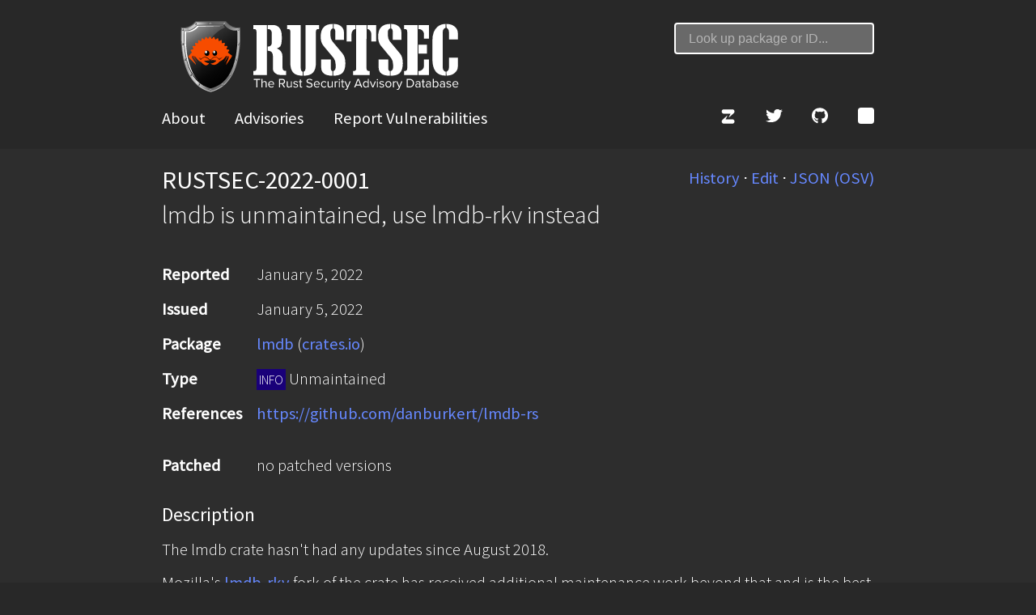

--- FILE ---
content_type: text/html; charset=utf-8
request_url: https://rustsec.org/advisories/RUSTSEC-2022-0001.html
body_size: 3096
content:
<!DOCTYPE html>

<meta name="viewport" content="width=device-width, initial-scale=1.0">
<meta charset="utf-8">

<meta name="author" content="Rust Project Developers">
<meta name="description" content="Security advisory database for Rust crates published through https://crates.io">
<title>RUSTSEC-2022-0001: lmdb: lmdb is unmaintained, use lmdb-rkv instead › RustSec Advisory Database</title>

<link href="//fonts.googleapis.com/css?family=Source+Sans+Pro:300,400,300italic,400italic" rel="stylesheet">
<link href="/css/basic.css" rel="stylesheet">
<link href="/css/highlight.css" rel="stylesheet">
<link href="/css/index.css" rel="stylesheet">

<script src="/js/index.js" defer></script>
<script src="/js/search.js" defer></script>

<header>
  <div class="header-top">
    <h1><a href="/"><img class="logo-image" src="/img/rustsec-logo.svg" /></a></h1>
    
    <div class="search">
      <form onsubmit="return searchform();">
        <input type="search" id="search-term"
               placeholder="Look up package or ID..." required
               size="20">
      </form>
    </div>
    
  </div>
  <nav>
    <div>
      <a href="/">About</a>
      <a href="/advisories/">Advisories</a>
      <a href="/contributing.html">Report Vulnerabilities</a>
    </div>
    <div>
      <a href="https://rust-lang.zulipchat.com/login/#narrow/stream/146229-wg-secure-code/" title="Zulip" aria-label="Zulip"><svg xmlns="http://www.w3.org/2000/svg" viewBox="0 0 512 512" style="height:1em;fill:currentColor"><path d="M473.09 122.97c0 22.69-10.19 42.85-25.72 55.08L296.61 312.69c-2.8 2.4-6.44-1.47-4.42-4.7l55.3-110.72c1.55-3.1-.46-6.91-3.64-6.91H129.36c-33.22 0-60.4-30.32-60.4-67.37 0-37.06 27.18-67.37 60.4-67.37h283.33c33.22-.02 60.4 30.3 60.4 67.35zM129.36 506.05h283.33c33.22 0 60.4-30.32 60.4-67.37 0-37.06-27.18-67.37-60.4-67.37H198.2c-3.18 0-5.19-3.81-3.64-6.91l55.3-110.72c2.02-3.23-1.62-7.1-4.42-4.7L94.68 383.6c-15.53 12.22-25.72 32.39-25.72 55.08 0 37.05 27.18 67.37 60.4 67.37zm522.5-124.15l124.78-179.6v-1.56H663.52v-48.98h190.09v34.21L731.55 363.24v1.56h124.01v48.98h-203.7V381.9zm338.98-230.14V302.6c0 45.09 17.1 68.03 47.43 68.03 31.1 0 48.2-21.77 48.2-68.03V151.76h59.09V298.7c0 80.86-40.82 119.34-109.24 119.34-66.09 0-104.96-36.54-104.96-120.12V151.76h59.48zm244.91 0h59.48v212.25h104.18v49.76h-163.66V151.76zm297 0v262.01h-59.48V151.76h59.48zm90.18 3.5c18.27-3.11 43.93-5.44 80.08-5.44 36.54 0 62.59 7 80.08 20.99 16.72 13.22 27.99 34.99 27.99 60.64 0 25.66-8.55 47.43-24.1 62.2-20.21 19.05-50.15 27.6-85.13 27.6-7.77 0-14.77-.39-20.21-1.17v93.69h-58.7V155.26zm58.7 118.96c5.05 1.17 11.27 1.55 19.83 1.55 31.49 0 50.92-15.94 50.92-42.76 0-24.1-16.72-38.49-46.26-38.49-12.05 0-20.21 1.17-24.49 2.33v77.37z"/></svg></a>
      <a href="https://twitter.com/RustSec/" title="Twitter" aria-label="Twitter"><svg xmlns="http://www.w3.org/2000/svg" viewBox="0 0 512 512" style="height:1em;fill:currentColor"><path d="M459.37 151.716c.325 4.548.325 9.097.325 13.645 0 138.72-105.583 298.558-298.558 298.558-59.452 0-114.68-17.219-161.137-47.106 8.447.974 16.568 1.299 25.34 1.299 49.055 0 94.213-16.568 130.274-44.832-46.132-.975-84.792-31.188-98.112-72.772 6.498.974 12.995 1.624 19.818 1.624 9.421 0 18.843-1.3 27.614-3.573-48.081-9.747-84.143-51.98-84.143-102.985v-1.299c13.969 7.797 30.214 12.67 47.431 13.319-28.264-18.843-46.781-51.005-46.781-87.391 0-19.492 5.197-37.36 14.294-52.954 51.655 63.675 129.3 105.258 216.365 109.807-1.624-7.797-2.599-15.918-2.599-24.04 0-57.828 46.782-104.934 104.934-104.934 30.213 0 57.502 12.67 76.67 33.137 23.715-4.548 46.456-13.32 66.599-25.34-7.798 24.366-24.366 44.833-46.132 57.827 21.117-2.273 41.584-8.122 60.426-16.243-14.292 20.791-32.161 39.308-52.628 54.253z"/></svg></a>
      <a href="https://github.com/RustSec/" title="GitHub" aria-label="GitHub"><svg xmlns="http://www.w3.org/2000/svg" viewBox="0 0 496 512" style="height:1em;fill:currentColor"><path d="M165.9 397.4c0 2-2.3 3.6-5.2 3.6-3.3.3-5.6-1.3-5.6-3.6 0-2 2.3-3.6 5.2-3.6 3-.3 5.6 1.3 5.6 3.6zm-31.1-4.5c-.7 2 1.3 4.3 4.3 4.9 2.6 1 5.6 0 6.2-2s-1.3-4.3-4.3-5.2c-2.6-.7-5.5.3-6.2 2.3zm44.2-1.7c-2.9.7-4.9 2.6-4.6 4.9.3 2 2.9 3.3 5.9 2.6 2.9-.7 4.9-2.6 4.6-4.6-.3-1.9-3-3.2-5.9-2.9zM244.8 8C106.1 8 0 113.3 0 252c0 110.9 69.8 205.8 169.5 239.2 12.8 2.3 17.3-5.6 17.3-12.1 0-6.2-.3-40.4-.3-61.4 0 0-70 15-84.7-29.8 0 0-11.4-29.1-27.8-36.6 0 0-22.9-15.7 1.6-15.4 0 0 24.9 2 38.6 25.8 21.9 38.6 58.6 27.5 72.9 20.9 2.3-16 8.8-27.1 16-33.7-55.9-6.2-112.3-14.3-112.3-110.5 0-27.5 7.6-41.3 23.6-58.9-2.6-6.5-11.1-33.3 2.6-67.9 20.9-6.5 69 27 69 27 20-5.6 41.5-8.5 62.8-8.5s42.8 2.9 62.8 8.5c0 0 48.1-33.6 69-27 13.7 34.7 5.2 61.4 2.6 67.9 16 17.7 25.8 31.5 25.8 58.9 0 96.5-58.9 104.2-114.8 110.5 9.2 7.9 17 22.9 17 46.4 0 33.7-.3 75.4-.3 83.6 0 6.5 4.6 14.4 17.3 12.1C428.2 457.8 496 362.9 496 252 496 113.3 383.5 8 244.8 8zM97.2 352.9c-1.3 1-1 3.3.7 5.2 1.6 1.6 3.9 2.3 5.2 1 1.3-1 1-3.3-.7-5.2-1.6-1.6-3.9-2.3-5.2-1zm-10.8-8.1c-.7 1.3.3 2.9 2.3 3.9 1.6 1 3.6.7 4.3-.7.7-1.3-.3-2.9-2.3-3.9-2-.6-3.6-.3-4.3.7zm32.4 35.6c-1.6 1.3-1 4.3 1.3 6.2 2.3 2.3 5.2 2.6 6.5 1 1.3-1.3.7-4.3-1.3-6.2-2.2-2.3-5.2-2.6-6.5-1zm-11.4-14.7c-1.6 1-1.6 3.6 0 5.9 1.6 2.3 4.3 3.3 5.6 2.3 1.6-1.3 1.6-3.9 0-6.2-1.4-2.3-4-3.3-5.6-2z"/></svg></a>
      <a href="/feed.xml" title="Atom Feed" aria-label="Atom Feed"><svg xmlns="http://www.w3.org/2000/svg" style="height:1em" viewBox="0 0 8 8">
        <style type="text/css">
          .button {stroke: none; fill: currentColor;}
          .symbol {stroke: none; fill-opacity: 0;}
        </style>
        <rect   class="button" width="8" height="8" rx="1.5" />
        <circle class="symbol" cx="2" cy="6" r="1" />
        <path   class="symbol" d="m 1,4 a 3,3 0 0 1 3,3 h 1 a 4,4 0 0 0 -4,-4 z" />
        <path   class="symbol" d="m 1,2 a 5,5 0 0 1 5,5 h 1 a 6,6 0 0 0 -6,-6 z" />
      </svg></a>
    </div>
  </nav>
</header>

<main class="advisory">
  <article>
    
        <span class="floating-menu">
          <a href="https://github.com/RustSec/advisory-db/commits/main/crates/lmdb/RUSTSEC-2022-0001.md">History</a> ⋅
          <a href="https://github.com/RustSec/advisory-db/edit/main/crates/lmdb/RUSTSEC-2022-0001.md">Edit</a> ⋅
          <a href="https://api.osv.dev/v1/vulns/RUSTSEC-2022-0001">JSON (OSV)</a>
        </span>
    

    <header>
      <h1>
        
        RUSTSEC-2022-0001
        
      </h1>
      <span class="subtitle"><p>lmdb is unmaintained, use lmdb-rkv instead</p>
</span>
    </header>

    

    <dl>
      <dt id="reported">Reported</dt>
      <dd>
        <time datetime="2022-01-05">
          January  5, 2022
        </time>
      </dd>

      <dt id="issued">Issued</dt>
      <dd>
        <time datetime="2022-01-05">
          January  5, 2022
        </time>
        
      </dd>

      <dt id="package">Package</dt>
      <dd>
        
        
        <a href="/packages/lmdb.html">lmdb</a>
          (<a href="https://crates.io/crates/lmdb">crates.io</a>)
        
        
      </dd>

      <dt id="type">Type</dt>
      <dd>
        
        <span class="tag info">INFO</span>
        Unmaintained
        
      </dd>

      

      

      

      
      <dt id="details">References</dt>
      <dd>
        <ul>
        
          <li>
            <a href="https://github.com/danburkert/lmdb-rs">
              https://github.com/danburkert/lmdb-rs
            </a>
          </li>
        
        
        </ul>
      </dd>
      

      

      
      

      <dt id="patched">Patched</dt>
      <dd>
        
        no patched versions
        
      </dd>

      

      
      
    </dl>

    
    

    <h3 id="description">Description</h3>
    <p>The lmdb crate hasn't had any updates since August 2018.</p>
<p>Mozilla's <a href="https://github.com/mozilla/lmdb-rs">lmdb-rkv</a> fork of the crate has received additional maintenance work beyond that and is the best available replacement.</p>


    <p id="license" class="license">Advisory available under <a href="https://spdx.org/licenses/CC0-1.0.html">CC0-1.0</a>
    license.

    
    </p>
  </article>
</main>


--- FILE ---
content_type: text/css; charset=utf-8
request_url: https://rustsec.org/css/basic.css
body_size: 601
content:
body {
  font-family: "Source Sans Pro";
  font-weight: 300;
  font-size: 18px;
  line-height: 1.65;
  margin: 0;
  -webkit-font-smoothing: antialiased;
  -moz-osx-font-smoothing: grayscale;
}

a {
  color: inherit;
  text-decoration: inherit;
  transition: color 0.2s ease-out;
}
a.selected, a:hover {
  color: #949494;
}

a, b, strong, th {
  font-weight: 400;
}

h1, h2, h3, h4, h5, h6 {
  font-weight: 500;
}

.withdrawn {
  color: #949494;
}

.advisory p {
  margin-bottom: 0;
  margin-top: 0.4em;
}

.advisories p {
  margin-bottom: 0;
  margin-top: 0;
}

main {
  flex-grow: 1;
}

article a {
  color: #68f;
}

header a, footer a {
  color: inherit;
  font-weight: 500;
}

/* Add an icon after external links in advisory content */
.advisory article a:not(.floating-menu a):not([href^="/"]):not([href^="#"])::after {
  background: url("/img/external-link.svg") center right no-repeat;
  display: inline-block;
  content: " ";
  width: 16px;
  height: 16px;
  margin-left: 3px;
  vertical-align: middle;
}

.floating-menu {
  float: right;
}

hr {
  border: 1px solid rgba(148, 148, 148, 0.16);
  margin: 2em 0;
}

.logo-image {
  max-width: 400px;
  max-height: 100px;
}

.header-top {
  position: relative;
}

.search {
  position: absolute;
  top: 0;
  right: 0;
}

.search input[type=search] {
  width: 100%;
  padding: 8px 16px;
  margin: 8px 0;
  box-sizing: border-box;
  background-color : rgba(255, 255, 255, 0.3);
  color: white;
  font-weight: 500;
  font-size: .8em;
  border: 2px solid white;
  border-radius: 4px;
}

.search input[type=search]::placeholder {
    opacity: .5;
    color: white;
}

.search-index input[type=search] {
  width: 60%;
  padding: 8px 16px;
  margin: 8px 0;
  box-sizing: border-box;
  background-color : rgba(255, 255, 255, 0.3);
  color: white;
  font-weight: 500;
  font-size: 1.1em;
  border: 3px solid white;
  border-radius: 4px;
}

.search-index input[type=search]::placeholder {
    opacity: .5;
    color: white;
}

blockquote {
  border-left: 5px solid #68f;
  padding-left: 1.5em;
  margin: 0;
}

body, aside, main {
  flex-direction: column;
}

img {
  max-width: 100%;
  height: auto;
  border-radius: 2px;
}

figure {
  margin: 1em 0;
}

code {
  background-color: rgba(148, 148, 148, 0.12);
  color: gray;
  border-radius: 2px;
  font-size: 0.8em;
  padding: 0.2em 0.4em;
  margin: 0;
}

pre {
  background-color: rgba(34, 34, 34, 0.8);
  color: white;
  border-radius: 2px;
  font-size: 0.7em;
  padding: 0.8em 1.2em;
  white-space: pre-wrap;
}

pre code {
  background: initial;
  color: inherit;
  font-size: initial;
  margin: initial;
  padding: initial;
}

main.advisory h3 {
  margin-bottom: 0;
}

main.advisory ul {
  margin-top:  0;
}

main.advisory {
  margin-bottom: 50px;
}

dd ul {
  list-style: none;
  padding-left: 0;
}

dt {
  font-weight: 600;
}

dl {
  display: grid;
  grid-template-columns: auto 1fr;
  grid-row-gap: 10px;
}

dd {
  margin-left: 18px;
}

p.warning {
  font-weight: 600;
}

header span.subtitle p {
  font-size: 1.5em;
  margin: 0;
}

.tag {
  background: #535353;
  padding: 3px;
}

.critical {
  background: darkred;
}

.high {
  background: #b90000;
}

.medium {
  background: #c68000;
}

.low {
  background: #b5b500;
}

.info {
  background: #190079;
}

.advisory p.license {
    font-style: italic;
    margin-top: 1.5em;
}

--- FILE ---
content_type: text/css; charset=utf-8
request_url: https://rustsec.org/css/index.css
body_size: 496
content:
body {
  display: flex;
  font-size: calc(.6vw + .8em);
  margin: 0;
  min-height: 100vh;
}

body {
  background: #2d2d2d;
  color: white;
}

a.ghost, a.gray, a.disabled {
  border-radius: 2px;
  padding: 0.4em 0.8em;
}

a.ghost {
  background-color: #68f;
  border: 2px solid #68f;
  color: white;
  transition: 0.1s;
}

a.ghost:hover {
  background-color: transparent;
  border-color: #68f;
  color: #68f;
}

a.gray, a.disabled {
  background-color: rgba(148, 148, 148, 0.08);
  transition: 0.25s;
}

a.gray:hover {
  background-color: rgba(148, 148, 148, 0.2);
}

html {
  background-color: #282828;
}

article {
  border-top: 1px solid rgba(148, 148, 148, 0.08);
}

article:first-of-type {
  border-top: none;
}

article, body > header, body > footer {
  padding: 1em calc(22% - 4em);
}

body > header {
  background-color: #282828;
  color: white;
}

body > footer {
  background-color: #282828;
  color: #999;
}

header h1 {
  margin-top: 0;
  margin-bottom: 0;
  line-height: 1.2;
}

article header {
  margin-bottom: 1.6em;
}

article footer {
  padding: 1em 0;
}

main.advisories table {
  width: 100%;
}

nav {
  margin: 0 -0.8em;
}

nav a {
  display: inline-block;
  margin: 0 0.8em;
}

nav, body > footer {
  display: flex;
  flex-wrap: wrap;
  justify-content: space-between;
  align-items: center;
}

.advisories a {
  font-weight: 500;
}

.advisories ul {
  list-style: none;
  padding-left: 0;
}

.advisories li {
  margin-bottom: 30px;
}

.advisories h3 {
  margin: 0;
}

.advisories time {
  font-weight: 600;
}

.search-page ul {
  list-style: none;
  padding-left: 0;
}

.tag {
  font-size: 16px;
}

/* Specifics for homepage/about */

.homepage {
  text-align: center;
  margin-bottom: 5em;
}

.homepage h1 {
  font-size: 3.5rem;
  font-weight: 600;
}

.homepage h2 {
  font-size: 3rem;
  margin-top: 5rem;
  font-weight: 600;
}

.homepage h3 {
  margin-top: 0;
  font-weight: 600;
}

.homepage pre {
  text-align: left;
}

/* For blocks on the homepage */

.row {
  display: flex;
  column-gap: 20px;
  margin-top: 20px;
}

@media (max-width: 800px) {
  .row {
    flex-direction: column;
  }
}

.column {
  flex: 1;
  background-color: #282828;
  padding: 25px;
  border-radius: 4px;
}

.column > pre {
  margin: 0;
}

.column > p {
  text-align: left;
}

.column > p.get-started-button {
  text-align: center;
}

/* For smaller row without special background */

.header-row {
  display: flex;
  align-items: center;
  column-gap: 20px;
  margin-top: 20px;
  width: 60%;
  margin: auto;
}

@media (max-width: 800px) {
  .header-row {
    flex-direction: column;
  }
}

.header-column-text {
  flex: 3;
  padding: 15px;
}

.header-column-image {
  flex: 1;
  padding: 15px;
}

.header-column > img {
  height: 300px;
}

.header-column-text > p {
  text-align: left;
}

.search-footer {
  margin-bottom: 3em;
}

/* Buttons */

a.button {
    display: inline-block;
    padding: 0.2em 1em;
    margin: 0 0.1em 0.1em 0;
    border: 3px solid rgba(255,255,255,0);
    border-radius: 4px;
    box-sizing: border-box;
    text-decoration: none;
    color: #FFFFFF;
    text-align: center;
    background-color: #68f;
}

a.button:hover{
    border-color: rgba(255,255,255,1);
}


--- FILE ---
content_type: application/javascript; charset=utf-8
request_url: https://rustsec.org/js/index.js
body_size: 25547
content:
var ids = {"ghsa-jwh2-vrr9-vcp2":["RUSTSEC-2021-0138"],"cve-2020-35925":["RUSTSEC-2020-0088"],"rustsec-2021-0017":["RUSTSEC-2021-0017"],"ghsa-8rwr-x37p-mx23":["RUSTSEC-2022-0064"],"ghsa-rqgx-hpg4-456r":["RUSTSEC-2020-0049"],"ghsa-85j6-f8j6-q26x":["RUSTSEC-2020-0040"],"cve-2025-27091":["RUSTSEC-2025-0008"],"rustsec-2024-0344":["RUSTSEC-2024-0344"],"ghsa-hmx9-jm3v-33hv":["RUSTSEC-2020-0154"],"ghsa-2jfv-g3fh-xq3v":["RUSTSEC-2020-0019"],"ghsa-hrjm-c879-pp86":["RUSTSEC-2019-0027"],"cve-2021-26305":["RUSTSEC-2021-0012"],"rustsec-2022-0048":["RUSTSEC-2022-0048"],"rustsec-2021-0136":["RUSTSEC-2021-0136"],"ghsa-c8v3-jhv9-4ppc":["RUSTSEC-2024-0007"],"rustsec-2024-0364":["RUSTSEC-2024-0364"],"rustsec-2025-0054":["RUSTSEC-2025-0054"],"ghsa-5h46-h7hh-c6x9":["RUSTSEC-2021-0079"],"cve-2023-0401":["RUSTSEC-2023-0013"],"ghsa-w47j-hqpf-qw9w":["RUSTSEC-2021-0004"],"rustsec-2021-0072":["RUSTSEC-2021-0072"],"ghsa-2367-c296-3mp2":["RUSTSEC-2018-0002"],"rustsec-2022-0042":["RUSTSEC-2022-0042"],"rustsec-2021-0083":["RUSTSEC-2021-0083"],"ghsa-64j8-7gp2-xjx5":["RUSTSEC-2020-0087"],"ghsa-rfgg-vccr-m46m":["RUSTSEC-2020-0041"],"rustsec-2025-0106":["RUSTSEC-2025-0106"],"cve-2019-9514":["RUSTSEC-2024-0003"],"rustsec-2025-0042":["RUSTSEC-2025-0042"],"rustsec-2019-0005":["RUSTSEC-2019-0005"],"ghsa-fqq2-xp7m-xvm8":["RUSTSEC-2020-0115"],"rustsec-2020-0164":["RUSTSEC-2020-0164"],"ghsa-jqcp-xc3v-f446":["RUSTSEC-2025-0002"],"rustsec-2021-0032":["RUSTSEC-2021-0032"],"rustsec-2025-0007":["RUSTSEC-2025-0007"],"cve-2020-36456":["RUSTSEC-2020-0136"],"rustsec-2020-0158":["RUSTSEC-2020-0158"],"ghsa-h84q-m8rr-3v9q":["RUSTSEC-2022-0097"],"rustsec-2024-0006":["RUSTSEC-2024-0006"],"rustsec-2022-0029":["RUSTSEC-2022-0029"],"rustsec-2021-0140":["RUSTSEC-2021-0140"],"cve-2020-35914":["RUSTSEC-2020-0070"],"cve-2020-36461":["RUSTSEC-2020-0141"],"rustsec-2021-0084":["RUSTSEC-2021-0084"],"rustsec-2025-0026":["RUSTSEC-2025-0026"],"rustsec-2021-0074":["RUSTSEC-2021-0074"],"cve-2020-36466":["RUSTSEC-2020-0148"],"rustsec-2023-0024":["RUSTSEC-2023-0024"],"rustsec-2023-0062":["RUSTSEC-2023-0062"],"cve-2022-23486":["RUSTSEC-2022-0084"],"rustsec-2022-0081":["RUSTSEC-2022-0081"],"rustsec-2021-0077":["RUSTSEC-2021-0077"],"cve-2021-31153":["RUSTSEC-2021-0104"],"cve-2020-36457":["RUSTSEC-2020-0137"],"rustsec-2020-0045":["RUSTSEC-2020-0045"],"cve-2018-25024":["RUSTSEC-2018-0019"],"ghsa-6jmw-6mxw-w4jc":["RUSTSEC-2023-0062"],"ghsa-c8rq-crxj-mj9m":["RUSTSEC-2020-0093"],"cve-2021-43790":["RUSTSEC-2021-0155"],"ghsa-q2x5-6q7q-r872":["RUSTSEC-2021-0111"],"ghsa-pg9f-39pc-qf8g":["RUSTSEC-2025-0024"],"ghsa-9328-gcfq-p269":["RUSTSEC-2024-0340","RUSTSEC-2024-0339"],"ghsa-638m-m8mh-7gw2":["RUSTSEC-2022-0026"],"ghsa-p6gj-gpc8-f8xw":["RUSTSEC-2021-0114"],"ghsa-q9wj-f4qw-6vfj":["RUSTSEC-2021-0098"],"ghsa-hr52-f9vp-582c":["RUSTSEC-2021-0092"],"ghsa-7pwq-f4pq-78gm":["RUSTSEC-2022-0042"],"rustsec-2020-0085":["RUSTSEC-2020-0085"],"cve-2021-28035":["RUSTSEC-2021-0033"],"rustsec-2022-0043":["RUSTSEC-2022-0043"],"rustsec-2024-0409":["RUSTSEC-2024-0409"],"ghsa-6q5w-m3c5-rv95":["RUSTSEC-2020-0014"],"ghsa-g83m-67wh-whpw":["RUSTSEC-2020-0129"],"ghsa-82hm-vh7g-hrh9":["RUSTSEC-2021-0103"],"rustsec-2021-0104":["RUSTSEC-2021-0104"],"ghsa-566x-hhrf-qf8m":["RUSTSEC-2020-0082"],"ghsa-9qxh-258v-666c":["RUSTSEC-2022-0040"],"rustsec-2020-0156":["RUSTSEC-2020-0156"],"rustsec-2020-0130":["RUSTSEC-2020-0130"],"rustsec-2023-0079":["RUSTSEC-2023-0079"],"cve-2024-43357":["RUSTSEC-2024-0444"],"rustsec-2023-0031":["RUSTSEC-2023-0031"],"rustsec-2024-0016":["RUSTSEC-2024-0016"],"rustsec-2022-0017":["RUSTSEC-2022-0017"],"ghsa-2rxc-8f9w-fjq8":["RUSTSEC-2021-0094"],"ghsa-pqqp-xmhj-wgcw":["RUSTSEC-2021-0093"],"rustsec-2023-0002":["RUSTSEC-2023-0002"],"rustsec-2025-0003":["RUSTSEC-2025-0003"],"cve-2021-31162":["CVE-2021-31162"],"rustsec-2022-0011":["RUSTSEC-2022-0011"],"rustsec-2021-0102":["RUSTSEC-2021-0102"],"ghsa-2226-4v3c-cff8":["RUSTSEC-2022-0004"],"rustsec-2017-0005":["RUSTSEC-2017-0005"],"ghsa-9344-p847-qm5c":["RUSTSEC-2024-0345"],"rustsec-2023-0082":["RUSTSEC-2023-0082"],"rustsec-2024-0420":["RUSTSEC-2024-0420"],"rustsec-2022-0089":["RUSTSEC-2022-0089"],"ghsa-m77f-652q-wwp4":["RUSTSEC-2022-0055"],"ghsa-hcp2-x6j4-29j7":["RUSTSEC-2025-0144"],"rustsec-2022-0034":["RUSTSEC-2022-0034"],"rustsec-2025-0139":["RUSTSEC-2025-0139"],"rustsec-2021-0101":["RUSTSEC-2021-0101"],"ghsa-hv9v-7w3v-rj6f":["RUSTSEC-2020-0155"],"ghsa-fvhr-7j8m-3cvc":["RUSTSEC-2020-0149"],"rustsec-2025-0012":["RUSTSEC-2025-0012"],"cve-2025-4366":["RUSTSEC-2025-0037"],"cve-2020-36467":["RUSTSEC-2020-0148"],"ghsa-phjm-8x66-qw4r":["CVE-2019-16760"],"ghsa-f8vr-r385-rh5r":["RUSTSEC-2023-0034"],"cve-2021-28876":["CVE-2021-28876"],"ghsa-f67m-9j94-qv9j":["RUSTSEC-2022-0022"],"ghsa-64wv-8vwp-xgw2":["RUSTSEC-2021-0090"],"ghsa-m4ch-rfv5-x5g3":["RUSTSEC-2023-0003"],"cve-2024-9979":["RUSTSEC-2024-0378"],"ghsa-h8jm-2x53-xhp5":["RUSTSEC-2022-0065"],"cve-2024-23644":["RUSTSEC-2024-0009","RUSTSEC-2024-0008"],"cve-2018-20999":["RUSTSEC-2018-0012"],"rustsec-2020-0090":["RUSTSEC-2020-0090"],"rustsec-2020-0029":["RUSTSEC-2020-0029"],"cve-2023-46277":["RUSTSEC-2023-0066"],"rustsec-2024-0008":["RUSTSEC-2024-0008"],"ghsa-5hp8-35wj-m525":["RUSTSEC-2019-0001"],"ghsa-vp6r-mrq9-8f4h":["RUSTSEC-2020-0142"],"cve-2021-28032":["RUSTSEC-2021-0031"],"cve-2021-45708":["RUSTSEC-2021-0120"],"cve-2020-35919":["RUSTSEC-2020-0079","RUSTSEC-2020-0078"],"rustsec-2021-0123":["RUSTSEC-2021-0123"],"rustsec-2020-0037":["RUSTSEC-2020-0037"],"ghsa-4rx6-g5vg-5f3j":["RUSTSEC-2022-0037","RUSTSEC-2022-0038"],"rustsec-2021-0100":["RUSTSEC-2021-0100"],"ghsa-4mw5-2636-4535":["RUSTSEC-2024-0403"],"rustsec-2021-0045":["RUSTSEC-2021-0045"],"ghsa-5wg8-7c9q-794v":["RUSTSEC-2020-0070"],"rustsec-2024-0399":["RUSTSEC-2024-0399"],"ghsa-r88h-6987-g79f":["RUSTSEC-2020-0142"],"rustsec-2022-0010":["RUSTSEC-2022-0010"],"rustsec-2021-0127":["RUSTSEC-2021-0127"],"cve-2024-51745":["RUSTSEC-2024-0438"],"ghsa-9hfg-pxr6-q4vp":["RUSTSEC-2021-0121"],"ghsa-q89x-f52w-6hj2":["RUSTSEC-2017-0002"],"ghsa-2frx-2596-x5r6":["RUSTSEC-2025-0021"],"ghsa-vx24-x4mv-vwr5":["RUSTSEC-2024-0446"],"rustsec-2022-0096":["RUSTSEC-2022-0096"],"rustsec-2022-0101":["RUSTSEC-2022-0101"],"rustsec-2020-0081":["RUSTSEC-2020-0081"],"rustsec-2022-0018":["RUSTSEC-2022-0018"],"rustsec-2020-0160":["RUSTSEC-2020-0160"],"ghsa-w59h-378f-2frm":["RUSTSEC-2024-0005"],"rustsec-2020-0129":["RUSTSEC-2020-0129"],"rustsec-2019-0012":["RUSTSEC-2019-0012"],"rustsec-2021-0090":["RUSTSEC-2021-0090"],"cve-2021-30456":["RUSTSEC-2021-0052"],"cve-2018-20994":["RUSTSEC-2018-0007"],"rustsec-2021-0044":["RUSTSEC-2021-0044"],"ghsa-qrjv-rf5q-qpxc":["RUSTSEC-2022-0035"],"cve-2021-43620":["RUSTSEC-2021-0123"],"cve-2021-32714":["RUSTSEC-2021-0079"],"rustsec-2023-0087":["RUSTSEC-2023-0087"],"ghsa-xrv3-jmcp-374j":["RUSTSEC-2024-0347"],"rustsec-2021-0082":["RUSTSEC-2021-0082"],"ghsa-3pp4-64mp-9cg9":["RUSTSEC-2021-0111"],"cve-2020-35913":["RUSTSEC-2020-0070"],"rustsec-2021-0010":["RUSTSEC-2021-0010"],"cve-2018-20997":["RUSTSEC-2018-0010"],"cve-2023-22895":["RUSTSEC-2023-0004"],"rustsec-2025-0114":["RUSTSEC-2025-0114"],"rustsec-2022-0022":["RUSTSEC-2022-0022"],"cve-2026-22705":["RUSTSEC-2025-0144"],"rustsec-2022-0014":["RUSTSEC-2022-0014"],"rustsec-2019-0035":["RUSTSEC-2019-0035"],"cve-2025-22620":["RUSTSEC-2025-0001"],"rustsec-2022-0082":["RUSTSEC-2022-0082"],"cve-2020-36440":["RUSTSEC-2020-0120"],"rustsec-2025-0044":["RUSTSEC-2025-0044"],"rustsec-2020-0057":["RUSTSEC-2020-0057"],"ghsa-9qj6-4rfq-vm84":["RUSTSEC-2018-0019"],"ghsa-rc23-xxgq-x27g":["RUSTSEC-2022-0054"],"rustsec-2022-0071":["RUSTSEC-2022-0071"],"ghsa-7f6x-jwh5-m9r4":["RUSTSEC-2022-0096","RUSTSEC-2022-0101"],"ghsa-p9m5-3hj7-cp5r":["RUSTSEC-2020-0061"],"ghsa-6692-8qqf-79jc":["RUSTSEC-2021-0112"],"cve-2018-25023":["RUSTSEC-2018-0018"],"rustsec-2024-0354":["RUSTSEC-2024-0354"],"rustsec-2025-0142":["RUSTSEC-2025-0142"],"rustsec-2025-0079":["RUSTSEC-2025-0079"],"ghsa-92cx-4xm7-jr9m":["RUSTSEC-2021-0128"],"ghsa-qwvx-c8j7-5g75":["RUSTSEC-2021-0112"],"ghsa-jphw-p3m6-pj3c":["RUSTSEC-2020-0106"],"ghsa-2qph-qpvm-2qf7":["RUSTSEC-2024-0341"],"rustsec-2025-0035":["RUSTSEC-2025-0035"],"cve-2024-58265":["RUSTSEC-2024-0011"],"rustsec-2024-0394":["RUSTSEC-2024-0394"],"ghsa-g4rw-8m5q-6453":["RUSTSEC-2020-0029"],"ghsa-x8jh-xj3x-gx3c":["RUSTSEC-2024-0379"],"cve-2025-48937":["RUSTSEC-2025-0041"],"cve-2020-35911":["RUSTSEC-2020-0070"],"cve-2021-29938":["RUSTSEC-2021-0047"],"ghsa-72r2-rg28-47v9":["RUSTSEC-2020-0153"],"rustsec-2025-0050":["RUSTSEC-2025-0050"],"rustsec-2020-0146":["RUSTSEC-2020-0146"],"rustsec-2016-0006":["RUSTSEC-2016-0006"],"rustsec-2021-0134":["RUSTSEC-2021-0134"],"ghsa-6vmq-jh76-hq43":["RUSTSEC-2021-0051"],"ghsa-qqmc-hwqp-8g2w":["RUSTSEC-2021-0130"],"rustsec-2021-0041":["RUSTSEC-2021-0041"],"cve-2021-29934":["RUSTSEC-2021-0043"],"rustsec-2021-0004":["RUSTSEC-2021-0004"],"rustsec-2021-0040":["RUSTSEC-2021-0040"],"rustsec-2020-0151":["RUSTSEC-2020-0151"],"cve-2020-25796":["RUSTSEC-2020-0041"],"rustsec-2023-0066":["RUSTSEC-2023-0066"],"rustsec-2018-0018":["RUSTSEC-2018-0018"],"rustsec-2025-0024":["RUSTSEC-2025-0024"],"ghsa-gw5p-q8mj-p7gh":["RUSTSEC-2023-0091"],"rustsec-2021-0080":["RUSTSEC-2021-0080"],"ghsa-4h67-722j-5pmc":["RUSTSEC-2025-0112"],"rustsec-2020-0067":["RUSTSEC-2020-0067"],"rustsec-2020-0115":["RUSTSEC-2020-0115"],"cve-2024-32884":["RUSTSEC-2024-0335"],"mal-2022-1":["RUSTSEC-2022-0042"],"ghsa-r6ff-2q3c-v3pv":["RUSTSEC-2019-0037"],"ghsa-8vxv-2g8p-2249":["RUSTSEC-2022-0018"],"rustsec-2021-0024":["RUSTSEC-2021-0024"],"rustsec-2022-0036":["RUSTSEC-2022-0036"],"rustsec-2025-0001":["RUSTSEC-2025-0001"],"ghsa-3h87-v52r-p9rg":["RUSTSEC-2021-0050"],"rustsec-2024-0370":["RUSTSEC-2024-0370"],"cve-2020-36469":["RUSTSEC-2020-0149"],"cve-2021-45717":["RUSTSEC-2021-0128"],"rustsec-2020-0116":["RUSTSEC-2020-0116"],"ghsa-wq8f-46ww-6c2h":["RUSTSEC-2018-0001"],"rustsec-2024-0355":["RUSTSEC-2024-0355"],"cve-2020-35894":["RUSTSEC-2020-0040"],"cve-2020-25574":["RUSTSEC-2019-0033"],"rustsec-2020-0105":["RUSTSEC-2020-0105"],"rustsec-2022-0033":["RUSTSEC-2022-0033"],"ghsa-w4cc-pc2h-whcj":["RUSTSEC-2021-0083"],"rustsec-2025-0080":["RUSTSEC-2025-0080"],"rustsec-2021-0071":["RUSTSEC-2021-0071"],"ghsa-c38w-74pg-36hr":["RUSTSEC-2023-0071"],"rustsec-2022-0023":["RUSTSEC-2022-0023"],"rustsec-2020-0134":["RUSTSEC-2020-0134"],"rustsec-2024-0377":["RUSTSEC-2024-0377"],"rustsec-2023-0023":["RUSTSEC-2023-0023"],"ghsa-2gxj-qrp2-53jv":["RUSTSEC-2021-0095"],"ghsa-83mx-573x-5rw9":["RUSTSEC-2021-0055"],"cve-2021-28878":["CVE-2021-28878"],"cve-2022-39252":["RUSTSEC-2022-0085"],"ghsa-8gf5-q9p9-wvmc":["RUSTSEC-2020-0113"],"rustsec-2020-0023":["RUSTSEC-2020-0023"],"rustsec-2024-0351":["RUSTSEC-2024-0351"],"ghsa-62jx-8vmh-4mcw":["RUSTSEC-2021-0080"],"ghsa-xpp3-xrff-w6rh":["RUSTSEC-2022-0046"],"ghsa-352p-rhvq-7g78":["RUSTSEC-2021-0007"],"ghsa-2wc6-2rcj-8v76":["RUSTSEC-2017-0001"],"ghsa-5j8w-r7g8-5472":["RUSTSEC-2022-0012"],"ghsa-jp3w-3q88-34cf":["RUSTSEC-2022-0011"],"ghsa-7j36-gc4r-9x3r":["RUSTSEC-2019-0015"],"ghsa-qvc4-78gw-pv8p":["RUSTSEC-2023-0035"],"rustsec-2022-0074":["RUSTSEC-2022-0074"],"ghsa-gfg9-x6px-r7gr":["RUSTSEC-2020-0011"],"cve-2024-30266":["RUSTSEC-2024-0441"],"cve-2020-25016":["RUSTSEC-2020-0029"],"rustsec-2023-0083":["RUSTSEC-2023-0083"],"ghsa-xwxc-j97j-84gf":["RUSTSEC-2020-0134"],"rustsec-2022-0020":["RUSTSEC-2022-0020"],"cve-2022-23639":["RUSTSEC-2022-0041"],"rustsec-2021-0013":["RUSTSEC-2021-0013"],"ghsa-7cjc-hvxf-gqh7":["RUSTSEC-2020-0007"],"rustsec-2020-0054":["RUSTSEC-2020-0054"],"ghsa-mm7x-qfjj-5g2c":["RUSTSEC-2025-0071"],"rustsec-2024-0424":["RUSTSEC-2024-0424"],"cve-2023-27477":["RUSTSEC-2023-0093"],"rustsec-2024-0005":["RUSTSEC-2024-0005"],"cve-2020-36446":["RUSTSEC-2020-0126"],"rustsec-2024-0336":["RUSTSEC-2024-0336"],"cve-2020-36458":["RUSTSEC-2020-0138"],"rustsec-2024-0350":["RUSTSEC-2024-0350"],"rustsec-2024-0404":["RUSTSEC-2024-0404"],"rustsec-2021-0049":["RUSTSEC-2021-0049"],"rustsec-2023-0019":["RUSTSEC-2023-0019"],"cve-2021-31919":["RUSTSEC-2021-0054"],"rustsec-2023-0012":["RUSTSEC-2023-0012"],"ghsa-48m6-wm5p-rr6h":["RUSTSEC-2023-0070"],"cve-2023-42811":["RUSTSEC-2023-0096"],"rustsec-2022-0065":["RUSTSEC-2022-0065"],"rustsec-2023-0090":["RUSTSEC-2023-0090"],"cve-2023-53161":["RUSTSEC-2023-0039"],"cve-2021-45704":["RUSTSEC-2021-0113"],"ghsa-fc7x-2cmc-8j2g":["RUSTSEC-2021-0100"],"rustsec-2025-0109":["RUSTSEC-2025-0109"],"ghsa-7w47-3wg8-547c":["RUSTSEC-2024-0350","RUSTSEC-2024-0349","RUSTSEC-2024-0348"],"rustsec-2021-0105":["RUSTSEC-2021-0105"],"cve-2021-45692":["RUSTSEC-2021-0092"],"rustsec-2019-0036":["RUSTSEC-2019-0036"],"ghsa-f3pg-qwvg-p99c":["RUSTSEC-2021-0078"],"rustsec-2024-0426":["RUSTSEC-2024-0426"],"rustsec-2021-0062":["RUSTSEC-2021-0062"],"cve-2020-35895":["RUSTSEC-2020-0042"],"rustsec-2021-0129":["RUSTSEC-2021-0129"],"cve-2021-45701":["RUSTSEC-2021-0111"],"rustsec-2022-0076":["RUSTSEC-2022-0076"],"rustsec-2021-0026":["RUSTSEC-2021-0026"],"ghsa-xphf-cx8h-7q9g":["RUSTSEC-2023-0072"],"cve-2021-45690":["RUSTSEC-2021-0092"],"cve-2020-36449":["RUSTSEC-2020-0129"],"cve-2025-53549":["RUSTSEC-2025-0043"],"cve-2019-16760":["CVE-2019-16760"],"cve-2020-36439":["RUSTSEC-2020-0119"],"rustsec-2024-0341":["RUSTSEC-2024-0341"],"ghsa-9mxw-4856-9cm5":["RUSTSEC-2020-0098"],"ghsa-f9g6-fp84-fv92":["RUSTSEC-2023-0047"],"rustsec-2024-0444":["RUSTSEC-2024-0444"],"ghsa-6mw6-mj76-grwc":["RUSTSEC-2025-0140"],"cve-2019-15544":["RUSTSEC-2019-0003"],"rustsec-2024-0374":["RUSTSEC-2024-0374"],"cve-2021-29930":["RUSTSEC-2021-0040"],"rustsec-2021-0141":["RUSTSEC-2021-0141"],"ghsa-927q-g9w9-pm54":["RUSTSEC-2025-0027"],"ghsa-rr8g-9fpq-6wmg":["RUSTSEC-2025-0023"],"ghsa-fg7r-2g4j-5cgr":["RUSTSEC-2021-0124"],"ghsa-66fw-43h8-f8p3":["RUSTSEC-2024-0360"],"rustsec-2022-0040":["RUSTSEC-2022-0040"],"ghsa-qc36-q22q-cjw3":["RUSTSEC-2021-0069"],"rustsec-2025-0135":["RUSTSEC-2025-0135"],"rustsec-2024-0021":["RUSTSEC-2024-0021"],"ghsa-c8hq-x4mm-p6q6":["RUSTSEC-2020-0097"],"rustsec-2020-0018":["RUSTSEC-2020-0018"],"cve-2020-36214":["RUSTSEC-2020-0106"],"rustsec-2022-0087":["RUSTSEC-2022-0087"],"ghsa-f3mq-99jr-ww4r":["RUSTSEC-2020-0148"],"rustsec-2024-0429":["RUSTSEC-2024-0429"],"ghsa-98p4-xjmm-8mfh":["RUSTSEC-2024-0335"],"rustsec-2021-0115":["RUSTSEC-2021-0115"],"rustsec-2024-0337":["RUSTSEC-2024-0337"],"rustsec-2023-0073":["RUSTSEC-2023-0073"],"rustsec-2025-0027":["RUSTSEC-2025-0027"],"ghsa-22q8-ghmq-63vf":["RUSTSEC-2024-0013"],"ghsa-735f-pg76-fxc4":["RUSTSEC-2022-0033"],"ghsa-pq6v-x7gp-7776":["RUSTSEC-2016-0003"],"rustsec-2017-0003":["RUSTSEC-2017-0003"],"rustsec-2020-0049":["RUSTSEC-2020-0049"],"rustsec-2021-0008":["RUSTSEC-2021-0008"],"cve-2019-16880":["RUSTSEC-2019-0021"],"cve-2022-50237":["RUSTSEC-2022-0093"],"ghsa-287x-9rff-qvcg":["RUSTSEC-2025-0015"],"rustsec-2024-0334":["RUSTSEC-2024-0334"],"rustsec-2021-0048":["RUSTSEC-2021-0048"],"rustsec-2025-0058":["RUSTSEC-2025-0058"],"cve-2021-26956":["RUSTSEC-2021-0019"],"cve-2020-35877":["RUSTSEC-2020-0022"],"cve-2020-35865":["RUSTSEC-2020-0012"],"rustsec-2019-0028":["RUSTSEC-2019-0028"],"cve-2018-1000810":["CVE-2018-1000810"],"ghsa-mh6h-f25p-98f8":["RUSTSEC-2019-0003"],"ghsa-hpcx-3pw8-g3j2":["RUSTSEC-2021-0046"],"rustsec-2020-0065":["RUSTSEC-2020-0065"],"ghsa-fjx5-qpf4-xjf2":["RUSTSEC-2023-0033"],"cve-2020-36442":["RUSTSEC-2020-0122"],"ghsa-gg76-hg3v-5q6c":["RUSTSEC-2025-0035"],"rustsec-2021-0119":["RUSTSEC-2021-0119"],"rustsec-2022-0047":["RUSTSEC-2022-0047"],"rustsec-2019-0026":["RUSTSEC-2019-0026"],"cve-2024-58263":["RUSTSEC-2024-0338"],"ghsa-4873-36h9-wv49":["RUSTSEC-2021-0110"],"rustsec-2021-0103":["RUSTSEC-2021-0103"],"cve-2020-35922":["RUSTSEC-2020-0081"],"cve-2021-28031":["RUSTSEC-2021-0030"],"rustsec-2020-0140":["RUSTSEC-2020-0140"],"rustsec-2025-0115":["RUSTSEC-2025-0115"],"rustsec-2020-0089":["RUSTSEC-2020-0089"],"rustsec-2022-0059":["RUSTSEC-2022-0059"],"ghsa-fc4h-xcf3-qj5f":["RUSTSEC-2022-0062"],"cve-2021-26953":["RUSTSEC-2021-0017"],"cve-2024-35186":["RUSTSEC-2024-0350","RUSTSEC-2024-0349","RUSTSEC-2024-0348"],"rustsec-2025-0086":["RUSTSEC-2025-0086"],"rustsec-2024-0385":["RUSTSEC-2024-0385"],"ghsa-7jjx-3qw9-j6h6":["RUSTSEC-2024-0392"],"rustsec-2020-0125":["RUSTSEC-2020-0125"],"cve-2021-45709":["RUSTSEC-2021-0121"],"ghsa-wrw7-89jp-8q8g":["RUSTSEC-2024-0429"],"rustsec-2023-0018":["RUSTSEC-2023-0018"],"rustsec-2020-0166":["RUSTSEC-2020-0166"],"rustsec-2025-0041":["RUSTSEC-2025-0041"],"ghsa-3jch-9qgp-4844":["RUSTSEC-2021-0122"],"cve-2024-58266":["RUSTSEC-2024-0006"],"rustsec-2024-0379":["RUSTSEC-2024-0379"],"ghsa-48vq-8jqv-gm6f":["RUSTSEC-2021-0108"],"rustsec-2025-0034":["RUSTSEC-2025-0034"],"cve-2024-4435":["RUSTSEC-2024-0406"],"ghsa-wp34-mqw5-jj85":["RUSTSEC-2021-0031"],"rustsec-2019-0030":["RUSTSEC-2019-0030"],"ghsa-fhvj-7f9p-w788":["RUSTSEC-2020-0034"],"ghsa-hhw4-xg65-fp2x":["RUSTSEC-2025-0068"],"ghsa-jqjj-r4qp-x2gh":["RUSTSEC-2021-0092"],"cve-2021-28030":["RUSTSEC-2021-0029"],"cve-2017-18588":["RUSTSEC-2017-0003"],"ghsa-j2v7-4f6v-gpg8":["RUSTSEC-2024-0013"],"rustsec-2021-0137":["RUSTSEC-2021-0137"],"cve-2021-3449":["RUSTSEC-2021-0055"],"cve-2019-25006":["RUSTSEC-2019-0030"],"cve-2021-45681":["RUSTSEC-2021-0083"],"cve-2025-53605":["RUSTSEC-2024-0437"],"ghsa-8hfj-xrj2-pm22":["RUSTSEC-2021-0056"],"cve-2020-35879":["RUSTSEC-2020-0023"],"rustsec-2021-0155":["RUSTSEC-2021-0155"],"ghsa-r7jw-wp68-3xch":["RUSTSEC-2023-0009"],"ghsa-gwfj-pw2x-h6c2":["RUSTSEC-2019-0008"],"ghsa-58xc-hpvq-8473":["RUSTSEC-2025-0032"],"cve-2020-36212":["RUSTSEC-2020-0105"],"rustsec-2024-0438":["RUSTSEC-2024-0438"],"cve-2021-30457":["RUSTSEC-2021-0052"],"ghsa-7v2r-wxmg-mgvc":["RUSTSEC-2020-0031"],"rustsec-2020-0027":["RUSTSEC-2020-0027"],"cve-2022-39394":["RUSTSEC-2022-0097"],"rustsec-2023-0032":["RUSTSEC-2023-0032"],"cve-2020-35902":["RUSTSEC-2020-0049"],"rustsec-2021-0030":["RUSTSEC-2021-0030"],"ghsa-8gj8-hv75-gp94":["RUSTSEC-2022-0020"],"rustsec-2016-0001":["RUSTSEC-2016-0002","RUSTSEC-2016-0001"],"ghsa-vcw4-8ph6-7vw8":["RUSTSEC-2021-0044"],"rustsec-2020-0013":["RUSTSEC-2020-0013"],"cve-2019-15545":["RUSTSEC-2019-0004"],"ghsa-gmv4-vmx3-x9f3":["RUSTSEC-2020-0070"],"ghsa-g4vj-x7v9-h82m":["RUSTSEC-2021-0076"],"ghsa-rpxm-vmr7-5f5f":["RUSTSEC-2020-0125"],"cve-2020-36211":["RUSTSEC-2020-0104"],"cve-2020-36210":["RUSTSEC-2020-0103"],"ghsa-p56p-gq3f-whg8":["RUSTSEC-2021-0086"],"rustsec-2019-0025":["RUSTSEC-2019-0025"],"rustsec-2024-0446":["RUSTSEC-2024-0446"],"rustsec-2022-0088":["RUSTSEC-2022-0088"],"ghsa-87mf-9wg6-ppf8":["RUSTSEC-2023-0042"],"ghsa-c439-chv8-8g2j":["RUSTSEC-2022-0052"],"cve-2021-3450":["RUSTSEC-2021-0056"],"ghsa-9mcr-873m-xcxp":["RUSTSEC-2023-0065"],"rustsec-2023-0008":["RUSTSEC-2023-0008"],"cve-2020-35872":["RUSTSEC-2020-0014"],"ghsa-75hq-h6g9-h4q5":["RUSTSEC-2024-0441"],"ghsa-v363-rrf2-5fmj":["RUSTSEC-2024-0001"],"rustsec-2021-0076":["RUSTSEC-2021-0076"],"rustsec-2021-0059":["RUSTSEC-2021-0059"],"rustsec-2021-0029":["RUSTSEC-2021-0029"],"cve-2017-1000430":["RUSTSEC-2017-0004"],"ghsa-x4gp-pqpj-f43q":["RUSTSEC-2024-0344"],"ghsa-r626-fc64-3q28":["RUSTSEC-2020-0121"],"rustsec-2026-0003":["RUSTSEC-2026-0003"],"rustsec-2022-0045":["RUSTSEC-2022-0045"],"rustsec-2025-0021":["RUSTSEC-2025-0021"],"rustsec-2021-0042":["RUSTSEC-2021-0042"],"ghsa-vp68-2wrm-69qm":["RUSTSEC-2022-0085"],"rustsec-2023-0080":["RUSTSEC-2023-0080"],"rustsec-2024-0388":["RUSTSEC-2024-0388"],"rustsec-2021-0099":["RUSTSEC-2021-0099"],"ghsa-rm66-9gh4-4gp8":["RUSTSEC-2024-0393"],"cve-2025-64345":["RUSTSEC-2025-0118"],"rustsec-2025-0116":["RUSTSEC-2025-0116"],"cve-2024-35313":["RUSTSEC-2024-0340","RUSTSEC-2024-0339"],"cve-2023-50711":["RUSTSEC-2024-0002"],"cve-2020-36514":["RUSTSEC-2020-0155"],"ghsa-fc83-9jwq-gc2m":["RUSTSEC-2025-0015"],"ghsa-vqx7-pw4r-29rr":["RUSTSEC-2020-0006"],"rustsec-2024-0343":["RUSTSEC-2024-0343"],"ghsa-jwfh-j623-m97h":["RUSTSEC-2021-0092"],"cve-2020-36448":["RUSTSEC-2020-0128"],"ghsa-6gvc-4jvj-pwq4":["RUSTSEC-2018-0020"],"rustsec-2018-0014":["RUSTSEC-2018-0014"],"cve-2023-53159":["RUSTSEC-2023-0044"],"ghsa-c3cw-c387-pj65":["RUSTSEC-2018-0009"],"rustsec-2023-0061":["RUSTSEC-2023-0061"],"rustsec-2024-0366":["RUSTSEC-2024-0366"],"cve-2018-25026":["RUSTSEC-2018-0019"],"cve-2021-39216":["RUSTSEC-2021-0110"],"ghsa-q2gj-9r85-p832":["RUSTSEC-2020-0023"],"ghsa-6hcf-g6gr-hhcr":["RUSTSEC-2023-0024"],"rustsec-2020-0053":["RUSTSEC-2020-0053"],"rustsec-2020-0103":["RUSTSEC-2020-0103"],"ghsa-p75v-367r-2v23":["RUSTSEC-2020-0164"],"cve-2021-4044":["RUSTSEC-2021-0129"],"cve-2024-24577":["RUSTSEC-2024-0013"],"cve-2019-16141":["RUSTSEC-2019-0017"],"ghsa-v938-qcc9-rwv8":["RUSTSEC-2020-0154"],"ghsa-438g-fx34-4h9m":["RUSTSEC-2020-0039"],"ghsa-mfm6-r9g2-q4r7":["RUSTSEC-2022-0027"],"rustsec-2025-0071":["RUSTSEC-2025-0071"],"rustsec-2023-0063":["RUSTSEC-2023-0063"],"rustsec-2020-0062":["RUSTSEC-2020-0062"],"ghsa-v7pc-74h8-xq2h":["RUSTSEC-2025-0006"],"ghsa-qrqq-9c63-xfrg":["RUSTSEC-2022-0043"],"ghsa-j79j-cx3h-g27h":["RUSTSEC-2020-0027"],"rustsec-2025-0102":["RUSTSEC-2025-0102"],"ghsa-v666-6w97-pcwm":["RUSTSEC-2021-0107"],"cve-2019-15542":["RUSTSEC-2019-0001"],"cve-2020-35885":["RUSTSEC-2020-0032"],"ghsa-3rcq-39xp-7xjp":["RUSTSEC-2024-0406"],"rustsec-2024-0345":["RUSTSEC-2024-0345"],"rustsec-2021-0028":["RUSTSEC-2021-0028"],"ghsa-fgfm-hqjw-3265":["RUSTSEC-2018-0019"],"rustsec-2025-0141":["RUSTSEC-2025-0141"],"ghsa-29hg-r7c7-54fr":["RUSTSEC-2021-0042"],"rustsec-2020-0033":["RUSTSEC-2020-0033"],"cve-2020-36436":["RUSTSEC-2020-0116"],"rustsec-2025-0064":["RUSTSEC-2025-0064"],"rustsec-2025-0112":["RUSTSEC-2025-0112"],"rustsec-2021-0109":["RUSTSEC-2021-0109"],"rustsec-2021-0034":["RUSTSEC-2021-0034"],"rustsec-2018-0013":["RUSTSEC-2018-0013"],"cve-2020-35889":["RUSTSEC-2020-0037"],"rustsec-2021-0033":["RUSTSEC-2021-0033"],"cve-2020-35859":["RUSTSEC-2020-0004"],"cve-2021-45693":["RUSTSEC-2021-0092"],"rustsec-2020-0124":["RUSTSEC-2020-0124"],"ghsa-g98v-hv3f-hcfr":["RUSTSEC-2021-0145"],"ghsa-8gmx-cpcg-f8h5":["RUSTSEC-2021-0052"],"rustsec-2020-0084":["RUSTSEC-2020-0084"],"rustsec-2024-0002":["RUSTSEC-2024-0002"],"cve-2022-35922":["RUSTSEC-2022-0035"],"cve-2020-35867":["RUSTSEC-2020-0014"],"ghsa-79m9-55jc-p6mw":["RUSTSEC-2025-0033"],"rustsec-2022-0102":["RUSTSEC-2022-0102"],"rustsec-2020-0086":["RUSTSEC-2020-0086"],"cve-2021-38189":["RUSTSEC-2021-0069"],"ghsa-rjh8-p66p-jrh5":["RUSTSEC-2020-0014"],"rustsec-2025-0014":["RUSTSEC-2025-0014"],"cve-2021-27671":["RUSTSEC-2021-0026"],"rustsec-2020-0055":["RUSTSEC-2020-0055"],"ghsa-f67q-wr6w-23jq":["RUSTSEC-2024-0444"],"rustsec-2024-0363":["RUSTSEC-2024-0363"],"cve-2024-36400":["RUSTSEC-2024-0343"],"rustsec-2023-0049":["RUSTSEC-2023-0049"],"rustsec-2021-0151":["RUSTSEC-2021-0151"],"cve-2022-39294":["RUSTSEC-2022-0066"],"ghsa-h5j3-crg5-8jqm":["RUSTSEC-2025-0106"],"cve-2025-59047":["RUSTSEC-2025-0065"],"rustsec-2025-0089":["RUSTSEC-2025-0089"],"cve-2019-16142":["RUSTSEC-2019-0018"],"cve-2020-36437":["RUSTSEC-2020-0117"],"cve-2021-28037":["RUSTSEC-2021-0036"],"rustsec-2024-0437":["RUSTSEC-2024-0437"],"ghsa-8r7q-r9mx-35rh":["RUSTSEC-2020-0014"],"cve-2020-25795":["RUSTSEC-2020-0041"],"cve-2024-39697":["RUSTSEC-2024-0369"],"rustsec-2016-0003":["RUSTSEC-2016-0003"],"cve-2020-35892":["RUSTSEC-2020-0039"],"rustsec-2021-0108":["RUSTSEC-2021-0108"],"cve-2020-36209":["RUSTSEC-2020-0102"],"ghsa-hxw9-jxqw-jc8j":["RUSTSEC-2020-0139"],"ghsa-jp37-5qhw-mffw":["RUSTSEC-2024-0398"],"rustsec-2022-0004":["RUSTSEC-2022-0004"],"rustsec-2017-0002":["RUSTSEC-2017-0002"],"cve-2024-58261":["RUSTSEC-2024-0345"],"rustsec-2023-0065":["RUSTSEC-2023-0065"],"ghsa-j7hp-h8jx-5ppr":["RUSTSEC-2023-0060","RUSTSEC-2023-0061"],"ghsa-x3v2-fgr6-3wmm":["RUSTSEC-2021-0011"],"ghsa-v5r6-6r3c-wqxc":["RUSTSEC-2019-0007"],"rustsec-2025-0046":["RUSTSEC-2025-0046"],"rustsec-2021-0063":["RUSTSEC-2021-0063"],"rustsec-2020-0136":["RUSTSEC-2020-0136"],"cve-2020-35893":["RUSTSEC-2020-0039"],"cve-2020-35899":["RUSTSEC-2020-0046"],"ghsa-rxr4-x558-x7hw":["RUSTSEC-2018-0003"],"ghsa-jv2r-jx6q-89jg":["RUSTSEC-2021-0084"],"ghsa-x3f4-45xf-rjm7":["RUSTSEC-2024-0400"],"rustsec-2024-0376":["RUSTSEC-2024-0376"],"rustsec-2020-0048":["RUSTSEC-2020-0048"],"cve-2025-65947":["RUSTSEC-2025-0125"],"cve-2024-27284":["RUSTSEC-2024-0017"],"rustsec-2025-0074":["RUSTSEC-2025-0074"],"rustsec-2025-0101":["RUSTSEC-2025-0101"],"cve-2024-45305":["RUSTSEC-2024-0367"],"cve-2021-45705":["RUSTSEC-2021-0114"],"rustsec-2022-0090":["RUSTSEC-2022-0090"],"rustsec-2022-0068":["RUSTSEC-2022-0068"],"ghsa-3w3h-7xgx-grwc":["RUSTSEC-2022-0089"],"ghsa-4vr9-8cjf-vf9c":["RUSTSEC-2020-0093"],"rustsec-2024-0395":["RUSTSEC-2024-0395"],"rustsec-2021-0079":["RUSTSEC-2021-0079"],"ghsa-9658-c26v-7qvf":["RUSTSEC-2021-0022"],"ghsa-hqc8-j86x-2764":["RUSTSEC-2020-0039"],"rustsec-2020-0042":["RUSTSEC-2020-0042"],"cve-2020-35918":["RUSTSEC-2020-0075"],"rustsec-2021-0143":["RUSTSEC-2021-0143"],"ghsa-xcf7-rvmh-g6q4":["RUSTSEC-2023-0044"],"ghsa-fjr6-hm39-4cf9":["RUSTSEC-2021-0009"],"rustsec-2020-0092":["RUSTSEC-2020-0092"],"ghsa-r93v-9p5q-vhpf":["RUSTSEC-2020-0060"],"cve-2019-15548":["RUSTSEC-2019-0006"],"cve-2020-35903":["RUSTSEC-2020-0050"],"ghsa-mcrf-7hf9-f6q5":["RUSTSEC-2017-0006"],"cve-2019-25002":["RUSTSEC-2019-0026"],"rustsec-2021-0094":["RUSTSEC-2021-0094"],"cve-2020-6174":["RUSTSEC-2020-0024"],"ghsa-8h4j-vm3r-vcq3":["RUSTSEC-2020-0014"],"ghsa-mc8h-8q98-g5hr":["RUSTSEC-2023-0018"],"cve-2022-4304":["RUSTSEC-2023-0007"],"cve-2021-45682":["RUSTSEC-2021-0084"],"rustsec-2022-0019":["RUSTSEC-2022-0019"],"ghsa-3mf3-2gv9-h39j":["RUSTSEC-2021-0014"],"cve-2021-31154":["RUSTSEC-2021-0102"],"cve-2020-36471":["RUSTSEC-2020-0151"],"ghsa-8frv-q972-9rq5":["RUSTSEC-2025-0127","RUSTSEC-2025-0128"],"cve-2021-25904":["RUSTSEC-2021-0007"],"ghsa-fqmf-w4xh-33rh":["RUSTSEC-2025-0001"],"ghsa-735f-pc8j-v9w8":["RUSTSEC-2024-0437"],"cve-2021-3520":["RUSTSEC-2022-0051"],"rustsec-2020-0001":["RUSTSEC-2020-0001"],"ghsa-c9h5-hf8r-m97x":["RUSTSEC-2020-0009"],"rustsec-2021-0047":["RUSTSEC-2021-0047"],"rustsec-2024-0427":["RUSTSEC-2024-0427"],"ghsa-vjrq-cg9x-rfjp":["RUSTSEC-2017-0005"],"ghsa-3qx8-rv27-j6gp":["RUSTSEC-2024-0428"],"rustsec-2021-0021":["RUSTSEC-2021-0021"],"cve-2024-21530":["RUSTSEC-2023-0068"],"rustsec-2022-0025":["RUSTSEC-2022-0025"],"cve-2023-4863":["RUSTSEC-2023-0060","RUSTSEC-2023-0061"],"rustsec-2022-0052":["RUSTSEC-2022-0052"],"rustsec-2021-0098":["RUSTSEC-2021-0098"],"ghsa-3qm2-rfqw-fmrw":["RUSTSEC-2021-0030"],"cve-2020-36215":["RUSTSEC-2020-0107"],"rustsec-2020-0012":["RUSTSEC-2020-0012"],"rustsec-2026-0005":["RUSTSEC-2026-0005"],"rustsec-2021-0147":["RUSTSEC-2021-0147"],"rustsec-2021-0061":["RUSTSEC-2021-0061"],"rustsec-2025-0113":["RUSTSEC-2025-0113"],"cve-2022-41874":["RUSTSEC-2022-0091"],"rustsec-2021-0116":["RUSTSEC-2021-0116"],"ghsa-gch5-hwqf-mxhp":["RUSTSEC-2023-0048"],"rustsec-2020-0159":["RUSTSEC-2020-0159"],"cve-2021-26952":["RUSTSEC-2021-0016"],"rustsec-2019-0034":["RUSTSEC-2019-0034"],"rustsec-2020-0038":["RUSTSEC-2020-0038"],"ghsa-f3fg-5j9p-vchc":["RUSTSEC-2021-0104"],"ghsa-x7vr-c387-8w57":["RUSTSEC-2019-0033"],"ghsa-7787-p7x6-fq3j":["RUSTSEC-2023-0073"],"ghsa-2rxc-gjrp-vjhx":["RUSTSEC-2024-0404"],"cve-2020-35917":["RUSTSEC-2020-0074"],"rustsec-2020-0162":["RUSTSEC-2020-0162"],"ghsa-9783-42pm-x5jq":["RUSTSEC-2021-0088"],"ghsa-jqqr-c2r2-9cvr":["RUSTSEC-2017-0003"],"ghsa-p46c-w9m3-7qr2":["RUSTSEC-2021-0086"],"ghsa-rjr4-v43m-pxq6":["RUSTSEC-2026-0004"],"rustsec-2021-0154":["RUSTSEC-2021-0154"],"rustsec-2021-0118":["RUSTSEC-2021-0118"],"rustsec-2024-0447":["RUSTSEC-2024-0447"],"cve-2020-36447":["RUSTSEC-2020-0127"],"cve-2020-36219":["RUSTSEC-2020-0113"],"rustsec-2019-0027":["RUSTSEC-2019-0027"],"rustsec-2020-0039":["RUSTSEC-2020-0039"],"ghsa-mmc9-pwm7-qj5w":["RUSTSEC-2019-0035"],"rustsec-2024-0375":["RUSTSEC-2024-0375"],"ghsa-m296-j53x-xv95":["RUSTSEC-2020-0118"],"ghsa-pq5v-rwp8-p7gm":["RUSTSEC-2025-0131"],"trove-2025-013":["RUSTSEC-2025-0024"],"ghsa-hj9h-wrgg-hgmx":["RUSTSEC-2020-0070"],"cve-2019-16882":["RUSTSEC-2019-0023"],"cve-2019-16138":["RUSTSEC-2019-0014"],"rustsec-2020-0061":["RUSTSEC-2020-0061"],"rustsec-2026-0006":["RUSTSEC-2026-0006"],"ghsa-xmrp-424f-vfpx":["RUSTSEC-2024-0363"],"ghsa-8mj7-wxmc-f424":["RUSTSEC-2022-0028"],"cve-2020-35882":["RUSTSEC-2020-0028"],"rustsec-2020-0071":["RUSTSEC-2020-0159","RUSTSEC-2020-0071"],"rustsec-2024-0010":["RUSTSEC-2024-0010"],"ghsa-h6xm-c6r4-vmwf":["RUSTSEC-2024-0426"],"cve-2024-7884":["RUSTSEC-2024-0372"],"rustsec-2022-0039":["RUSTSEC-2022-0039"],"cve-2022-31100":["RUSTSEC-2022-0031"],"ghsa-g78p-g85h-q6ww":["RUSTSEC-2020-0128"],"ghsa-gx73-2498-r55c":["RUSTSEC-2019-0028"],"rustsec-2025-0019":["RUSTSEC-2025-0019"],"ghsa-hc92-9h3m-c39j":["RUSTSEC-2021-0065"],"rustsec-2024-0342":["RUSTSEC-2024-0342"],"rustsec-2024-0384":["RUSTSEC-2024-0384"],"rustsec-2023-0075":["RUSTSEC-2023-0075"],"ghsa-875g-mfp6-g7f9":["RUSTSEC-2024-0002"],"ghsa-f5v5-ccqc-6w36":["RUSTSEC-2023-0027"],"cve-2022-2097":["RUSTSEC-2022-0032"],"rustsec-2020-0152":["RUSTSEC-2020-0152"],"ghsa-5hpj-m323-cphm":["RUSTSEC-2021-0049"],"cve-2020-35928":["RUSTSEC-2020-0092"],"rustsec-2020-0073":["RUSTSEC-2020-0073"],"rustsec-2024-0020":["RUSTSEC-2024-0020"],"cve-2025-62370":["RUSTSEC-2025-0073"],"rustsec-2022-0100":["RUSTSEC-2022-0100"],"ghsa-4grx-2x9w-596c":["RUSTSEC-2023-0071"],"rustsec-2020-0014":["RUSTSEC-2020-0014"],"rustsec-2024-0401":["RUSTSEC-2024-0401"],"rustsec-2024-0359":["RUSTSEC-2024-0359"],"ghsa-2326-pfpj-vx3h":["RUSTSEC-2023-0086"],"rustsec-2020-0007":["RUSTSEC-2020-0007"],"rustsec-2020-0032":["RUSTSEC-2020-0032"],"rustsec-2021-0106":["RUSTSEC-2021-0106"],"rustsec-2022-0032":["RUSTSEC-2022-0032"],"rustsec-2020-0011":["RUSTSEC-2020-0011"],"cve-2019-16140":["RUSTSEC-2019-0016"],"cve-2022-46149":["RUSTSEC-2022-0068"],"cve-2019-25010":["RUSTSEC-2019-0036","RUSTSEC-2020-0036"],"rustsec-2019-0001":["RUSTSEC-2019-0001"],"ghsa-9rmp-2568-59rv":["RUSTSEC-2024-0447"],"ghsa-xp6v-qx65-4pp7":["RUSTSEC-2020-0104"],"ghsa-v8gq-5grq-9728":["RUSTSEC-2020-0165"],"rustsec-2025-0073":["RUSTSEC-2025-0073"],"cve-2022-21658":["CVE-2022-21658"],"cve-2023-0216":["RUSTSEC-2023-0011"],"cve-2021-28308":["RUSTSEC-2021-0038"],"ghsa-9q5j-jm53-v7vr":["RUSTSEC-2022-0051"],"cve-2024-43367":["RUSTSEC-2024-0444"],"rustsec-2020-0117":["RUSTSEC-2020-0117"],"rustsec-2023-0070":["RUSTSEC-2023-0070"],"rustsec-2024-0407":["RUSTSEC-2024-0407"],"ghsa-w5vr-6qhr-36cc":["RUSTSEC-2022-0093"],"ghsa-2xpg-3hx4-fm9r":["RUSTSEC-2021-0019"],"ghsa-v3j6-xf77-8r9c":["RUSTSEC-2020-0048"],"ghsa-2hfw-w739-p7x5":["RUSTSEC-2024-0343"],"ghsa-g87r-23vw-7f87":["RUSTSEC-2021-0128"],"rustsec-2020-0002":["RUSTSEC-2020-0002"],"ghsa-3837-87vh-xq3w":["RUSTSEC-2020-0127"],"cve-2024-35312":["RUSTSEC-2024-0340","RUSTSEC-2024-0339"],"ghsa-rh89-x75f-rh3c":["RUSTSEC-2019-0011"],"ghsa-4mjx-2gh5-ph8h":["RUSTSEC-2022-0087"],"ghsa-pph8-gcv7-4qj5":["RUSTSEC-2025-0020"],"cve-2025-5791":["RUSTSEC-2025-0040"],"cve-2020-35861":["RUSTSEC-2020-0006"],"ghsa-q879-9g95-56mx":["RUSTSEC-2021-0110"],"ghsa-29v7-3v4c-gf38":["RUSTSEC-2020-0134"],"cve-2019-16881":["RUSTSEC-2019-0022"],"rustsec-2020-0095":["RUSTSEC-2020-0095"],"rustsec-2022-0103":["RUSTSEC-2022-0103"],"cve-2022-31104":["RUSTSEC-2022-0095"],"rustsec-2022-0063":["RUSTSEC-2022-0063"],"rustsec-2021-0052":["RUSTSEC-2021-0052"],"cve-2019-25008":["RUSTSEC-2019-0033"],"cve-2022-23636":["RUSTSEC-2022-0096","RUSTSEC-2022-0101"],"rustsec-2024-0422":["RUSTSEC-2024-0422"],"ghsa-c86p-w88r-qvqr":["RUSTSEC-2025-0009"],"rustsec-2021-0058":["RUSTSEC-2021-0058"],"ghsa-xg8p-34w2-j49j":["RUSTSEC-2022-0063"],"rustsec-2023-0017":["RUSTSEC-2023-0017"],"cve-2021-45712":["RUSTSEC-2021-0126"],"ghsa-8qv2-5vq6-g2g7":["RUSTSEC-2023-0052"],"ghsa-q8hx-mm92-4wvg":["RUSTSEC-2024-0440"],"rustsec-2025-0121":["RUSTSEC-2025-0121"],"rustsec-2023-0010":["RUSTSEC-2023-0010"],"ghsa-cv7x-6rc6-pq5v":["RUSTSEC-2021-0010"],"cve-2020-25791":["RUSTSEC-2020-0041"],"ghsa-9j8q-m9x5-9g6j":["RUSTSEC-2020-0124"],"cve-2024-40648":["RUSTSEC-2024-0356"],"ghsa-wv4p-jp67-jr97":["RUSTSEC-2020-0088"],"rustsec-2017-0007":["RUSTSEC-2017-0007"],"cve-2020-36454":["RUSTSEC-2020-0134"],"rustsec-2023-0007":["RUSTSEC-2023-0007"],"rustsec-2021-0053":["RUSTSEC-2021-0053"],"ghsa-wh6w-3828-g9qf":["RUSTSEC-2022-0098","RUSTSEC-2022-0075"],"cve-2021-45715":["RUSTSEC-2021-0128"],"rustsec-2025-0067":["RUSTSEC-2025-0067"],"cve-2018-20990":["RUSTSEC-2018-0002"],"rustsec-2020-0098":["RUSTSEC-2020-0098"],"cve-2024-34063":["RUSTSEC-2024-0342"],"ghsa-q9h2-4xhf-23xx":["RUSTSEC-2020-0096"],"rustsec-2025-0005":["RUSTSEC-2025-0005"],"ghsa-6878-6wc2-pf5h":["RUSTSEC-2023-0068"],"ghsa-99j7-mhfh-w84p":["RUSTSEC-2022-0086"],"ghsa-hxf5-99xg-86hw":["RUSTSEC-2024-0445"],"ghsa-p2g9-94wh-65c2":["RUSTSEC-2022-0003"],"ghsa-j52m-489x-v634":["RUSTSEC-2019-0021"],"rustsec-2022-0097":["RUSTSEC-2022-0097"],"ghsa-r67p-m7g9-gxw6":["RUSTSEC-2021-0088"],"cve-2018-25027":["RUSTSEC-2018-0021"],"ghsa-w7hm-hmxv-pvhf":["RUSTSEC-2023-0085"],"ghsa-g753-ghr7-q33w":["RUSTSEC-2023-0046"],"cve-2021-45695":["RUSTSEC-2021-0095"],"ghsa-88xq-w8cq-xfg7":["RUSTSEC-2022-0096","RUSTSEC-2022-0101"],"ghsa-29xx-hcv2-c4cp":["RUSTSEC-2023-0011"],"ghsa-gfgm-chr3-x6px":["RUSTSEC-2022-0074"],"rustsec-2025-0066":["RUSTSEC-2025-0066"],"rustsec-2023-0091":["RUSTSEC-2023-0091"],"ghsa-cf4g-fcf8-3cr9":["RUSTSEC-2020-0167"],"cve-2025-66016":["RUSTSEC-2025-0129","RUSTSEC-2025-0130"],"cve-2021-27376":["RUSTSEC-2021-0021"],"cve-2020-35921":["RUSTSEC-2020-0080"],"rustsec-2020-0006":["RUSTSEC-2020-0006"],"rustsec-2020-0035":["RUSTSEC-2020-0035"],"ghsa-x4qm-mcjq-v2gf":["RUSTSEC-2021-0073"],"ghsa-686f-ch3r-xwmh":["RUSTSEC-2020-0116"],"cve-2020-35863":["RUSTSEC-2020-0008"],"ghsa-2gqc-6j2q-83qp":["RUSTSEC-2026-0003"],"rustsec-2023-0076":["RUSTSEC-2023-0076"],"rustsec-2021-0120":["RUSTSEC-2021-0120"],"rustsec-2025-0140":["RUSTSEC-2025-0140"],"ghsa-8fgg-5v78-6g76":["RUSTSEC-2021-0032"],"rustsec-2020-0064":["RUSTSEC-2020-0064"],"cve-2018-16875":["RUSTSEC-2023-0052","RUSTSEC-2023-0053"],"ghsa-8vxc-r5wp-vgvc":["RUSTSEC-2023-0030"],"rustsec-2022-0054":["RUSTSEC-2022-0054"],"ghsa-jf9p-2fv9-2jp2":["RUSTSEC-2025-0125"],"rustsec-2024-0357":["RUSTSEC-2024-0357"],"ghsa-g323-fr93-4j3c":["RUSTSEC-2022-0025"],"ghsa-6p3c-v8vc-c244":["RUSTSEC-2021-0103"],"rustsec-2021-0096":["RUSTSEC-2021-0096"],"ghsa-vjmg-pc8h-p6p8":["RUSTSEC-2021-0038"],"rustsec-2019-0032":["RUSTSEC-2019-0032"],"rustsec-2018-0019":["RUSTSEC-2018-0019"],"ghsa-fpr5-jp2j-4q2f":["RUSTSEC-2024-0391"],"cve-2021-38192":["RUSTSEC-2021-0073"],"rustsec-2022-0079":["RUSTSEC-2022-0079"],"ghsa-qc84-gqf4-9926":["RUSTSEC-2022-0041"],"cve-2022-4450":["RUSTSEC-2023-0010"],"ghsa-7qmx-3fpx-r45m":["RUSTSEC-2024-0439"],"cve-2020-35912":["RUSTSEC-2020-0070"],"ghsa-96w3-p368-4h8c":["RUSTSEC-2020-0017"],"rustsec-2023-0057":["RUSTSEC-2023-0057"],"ghsa-8r5v-vm4m-4g25":["RUSTSEC-2024-0003"],"rustsec-2024-0012":["RUSTSEC-2024-0012"],"ghsa-r7cj-wmwv-hfw5":["RUSTSEC-2021-0116"],"cve-2021-28306":["RUSTSEC-2021-0038"],"ghsa-5v8v-66v8-mwm7":["RUSTSEC-2021-0132"],"rustsec-2021-0086":["RUSTSEC-2021-0086"],"rustsec-2018-0007":["RUSTSEC-2018-0007"],"cve-2025-48935":["RUSTSEC-2025-0138"],"rustsec-2022-0027":["RUSTSEC-2022-0027"],"rustsec-2020-0063":["RUSTSEC-2020-0063"],"ghsa-x958-rvg6-956w":["RUSTSEC-2025-0041"],"rustsec-2024-0320":["RUSTSEC-2024-0320"],"ghsa-hhc4-47rh-cr34":["RUSTSEC-2022-0083"],"rustsec-2024-0445":["RUSTSEC-2024-0445"],"ghsa-3933-wvjf-pcvc":["RUSTSEC-2020-0004"],"ghsa-6ggr-cwv4-g7qg":["RUSTSEC-2023-0077"],"rustsec-2025-0037":["RUSTSEC-2025-0037"],"ghsa-qqff-4vw4-f6hx":["RUSTSEC-2022-0068"],"ghsa-773q-5334-5gf9":["RUSTSEC-2021-0066"],"cve-2020-36434":["RUSTSEC-2020-0100"],"ghsa-rpcm-whqc-jfw8":["RUSTSEC-2019-0010"],"rustsec-2022-0070":["RUSTSEC-2022-0070"],"cve-2020-35857":["RUSTSEC-2020-0001"],"cve-2022-31169":["RUSTSEC-2022-0096","RUSTSEC-2022-0101"],"rustsec-2024-0411":["RUSTSEC-2024-0411"],"ghsa-6c65-xcf5-299x":["RUSTSEC-2019-0020"],"ghsa-wr55-mf5c-hhwm":["RUSTSEC-2020-0102"],"rustsec-2022-0069":["RUSTSEC-2022-0069"],"rustsec-2021-0056":["RUSTSEC-2021-0056"],"cve-2021-28877":["CVE-2021-28877"],"rustsec-2020-0127":["RUSTSEC-2020-0127"],"ghsa-9wgh-vjj7-7433":["RUSTSEC-2020-0073"],"ghsa-jwph-qp5h-f9wj":["RUSTSEC-2020-0130"],"ghsa-969w-q74q-9j8v":["RUSTSEC-2022-0070"],"ghsa-8655-xgh5-5vvq":["RUSTSEC-2025-0003"],"cve-2024-43785":["RUSTSEC-2024-0364"],"rustsec-2025-0092":["RUSTSEC-2025-0092"],"ghsa-8327-84cj-8xjm":["RUSTSEC-2024-0362"],"ghsa-7mcq-f592-pf7v":["RUSTSEC-2025-0044"],"cve-2020-35927":["RUSTSEC-2020-0090"],"cve-2020-25573":["RUSTSEC-2020-0026"],"cve-2020-36445":["RUSTSEC-2020-0125"],"cve-2024-40640":["RUSTSEC-2024-0354"],"rustsec-2021-0139":["RUSTSEC-2021-0139"],"ghsa-4qg4-cvh2-crgg":["RUSTSEC-2024-0356"],"rustsec-2023-0067":["RUSTSEC-2023-0067"],"ghsa-q8wc-j5m9-27w3":["RUSTSEC-2023-0063"],"rustsec-2020-0030":["RUSTSEC-2020-0030"],"ghsa-wxjf-9f4g-3v44":["RUSTSEC-2020-0141"],"rustsec-2020-0128":["RUSTSEC-2020-0128"],"rustsec-2023-0059":["RUSTSEC-2023-0059"],"rustsec-2021-0011":["RUSTSEC-2021-0011"],"ghsa-2969-8hh9-57jc":["RUSTSEC-2021-0108"],"cve-2019-15547":["RUSTSEC-2019-0006"],"cve-2023-22742":["RUSTSEC-2023-0003"],"ghsa-mp6f-p9gp-vpj9":["RUSTSEC-2020-0041"],"rustsec-2022-0083":["RUSTSEC-2022-0083"],"ghsa-vhfr-v4w9-45v8":["RUSTSEC-2019-0018"],"ghsa-rpmj-rpgj-qmpm":["RUSTSEC-2025-0004"],"rustsec-2024-0335":["RUSTSEC-2024-0335"],"rustsec-2021-0111":["RUSTSEC-2021-0111"],"ghsa-585q-cm62-757j":["RUSTSEC-2025-0142"],"ghsa-x54v-qxxr-93qc":["RUSTSEC-2020-0041"],"rustsec-2024-0353":["RUSTSEC-2024-0353"],"cve-2020-25575":["RUSTSEC-2019-0036","RUSTSEC-2020-0036"],"ghsa-rh4w-94hh-9943":["RUSTSEC-2020-0059"],"rustsec-2024-0004":["RUSTSEC-2024-0004"],"cve-2021-26308":["RUSTSEC-2021-0014"],"rustsec-2021-0085":["RUSTSEC-2021-0085"],"ghsa-gppw-3h6h-v6q2":["RUSTSEC-2021-0036"],"ghsa-cx4j-fxr7-jxg8":["RUSTSEC-2021-0005"],"rustsec-2022-0035":["RUSTSEC-2022-0035"],"cve-2020-35880":["RUSTSEC-2020-0025"],"ghsa-wq9x-qwcq-mmgf":["RUSTSEC-2024-0365"],"cve-2022-31146":["RUSTSEC-2022-0100"],"cve-2021-39219":["RUSTSEC-2021-0110"],"rustsec-2020-0118":["RUSTSEC-2020-0118"],"cve-2019-15553":["RUSTSEC-2019-0011"],"ghsa-mp6r-fgw2-rxfx":["RUSTSEC-2021-0019"],"cve-2017-18589":["RUSTSEC-2017-0005"],"rustsec-2022-0030":["RUSTSEC-2022-0030"],"rustsec-2021-0068":["RUSTSEC-2021-0068"],"ghsa-5325-xw5m-phm3":["RUSTSEC-2021-0074"],"rustsec-2025-0095":["RUSTSEC-2025-0095"],"cve-2021-3013":["RUSTSEC-2021-0071"],"ghsa-2vx6-fcw6-hpr6":["RUSTSEC-2020-0074"],"rustsec-2020-0052":["RUSTSEC-2020-0052"],"rustsec-2022-0056":["RUSTSEC-2022-0056"],"ghsa-xfhw-6mc4-mgxf":["RUSTSEC-2024-0018"],"cve-2020-35870":["RUSTSEC-2020-0014"],"ghsa-2f5j-3mhq-xv58":["RUSTSEC-2020-0100"],"ghsa-xpww-g9jx-hp8r":["RUSTSEC-2021-0100"],"ghsa-q89g-4vhh-mvvm":["RUSTSEC-2021-0128"],"ghsa-xjxc-vfw2-cg96":["RUSTSEC-2018-0010"],"ghsa-rmff-f8w9-c9rm":["RUSTSEC-2020-0152"],"ghsa-ghc8-5cgm-5rpf":["RUSTSEC-2023-0057"],"ghsa-95qg-89c2-w5hj":["RUSTSEC-2025-0139"],"rustsec-2020-0113":["RUSTSEC-2020-0113"],"cve-2021-26951":["RUSTSEC-2021-0015"],"ghsa-3632-54q8-m96x":["RUSTSEC-2025-0053"],"ghsa-r5vf-wf4h-82gg":["RUSTSEC-2024-0434"],"ghsa-qg24-8xj4-gj2h":["RUSTSEC-2020-0035"],"rustsec-2020-0153":["RUSTSEC-2020-0153"],"ghsa-655h-hg88-5qmf":["RUSTSEC-2025-0051"],"ghsa-7p7c-pvvx-2vx3":["RUSTSEC-2022-0069"],"rustsec-2024-0443":["RUSTSEC-2024-0443"],"rustsec-2021-0121":["RUSTSEC-2021-0121"],"rustsec-2020-0099":["RUSTSEC-2020-0099"],"ghsa-5w5r-mf82-595p":["RUSTSEC-2025-0143"],"ghsa-xwfj-jgwm-7wp5":["RUSTSEC-2025-0055"],"ghsa-3w8g-xr3f-2mp8":["RUSTSEC-2021-0070"],"ghsa-rrjw-j4m2-mf34":["RUSTSEC-2023-0064"],"rustsec-2020-0161":["RUSTSEC-2020-0161"],"ghsa-gq4h-f254-7cw9":["RUSTSEC-2020-0119"],"ghsa-r24f-hg58-vfrw":["RUSTSEC-2023-0075"],"ghsa-vgmh-mqm4-8j88":["RUSTSEC-2025-0016"],"ghsa-6wj2-g87r-pm62":["RUSTSEC-2021-0063"],"cve-2020-35876":["RUSTSEC-2020-0021"],"ghsa-vrh7-x64v-7vxq":["RUSTSEC-2023-0013"],"cve-2024-47813":["RUSTSEC-2024-0439"],"cve-2021-38194":["RUSTSEC-2021-0075"],"ghsa-255r-3prx-mf99":["RUSTSEC-2022-0092"],"rustsec-2025-0068":["RUSTSEC-2025-0068"],"rustsec-2024-0436":["RUSTSEC-2024-0436"],"rustsec-2022-0031":["RUSTSEC-2022-0031"],"cve-2021-30454":["RUSTSEC-2021-0051"],"rustsec-2019-0015":["RUSTSEC-2019-0015"],"cve-2021-28307":["RUSTSEC-2021-0038"],"rustsec-2021-0003":["RUSTSEC-2021-0003"],"cve-2018-1000657":["CVE-2018-1000657"],"ghsa-fq33-vmhv-48xh":["RUSTSEC-2023-0032"],"rustsec-2020-0165":["RUSTSEC-2020-0165"],"ghsa-qc4m-gc8r-mg8m":["RUSTSEC-2020-0032"],"rustsec-2024-0400":["RUSTSEC-2024-0400"],"rustsec-2020-0072":["RUSTSEC-2020-0072"],"ghsa-49fq-pw77-6qxj":["RUSTSEC-2019-0023"],"ghsa-wc36-xgcc-jwpr":["RUSTSEC-2022-0009"],"cve-2021-3711":["RUSTSEC-2021-0097"],"cve-2023-42447":["RUSTSEC-2023-0083"],"rustsec-2022-0067":["RUSTSEC-2022-0067"],"rustsec-2021-0144":["RUSTSEC-2021-0144"],"rustsec-2021-0087":["RUSTSEC-2021-0087"],"rustsec-2020-0121":["RUSTSEC-2020-0121"],"ghsa-4h96-mv53-2c86":["RUSTSEC-2025-0034"],"ghsa-9f9p-cp3c-72jf":["RUSTSEC-2024-0009","RUSTSEC-2024-0008"],"cve-2021-45718":["RUSTSEC-2021-0128"],"rustsec-2025-0062":["RUSTSEC-2025-0062"],"cve-2021-45713":["RUSTSEC-2021-0128"],"ghsa-qhj8-q5r6-8q6j":["RUSTSEC-2025-0065"],"ghsa-pphf-f93w-gc84":["RUSTSEC-2020-0111"],"ghsa-px9g-8hgv-jvg2":["RUSTSEC-2021-0143"],"rustsec-2025-0124":["RUSTSEC-2025-0124"],"rustsec-2025-0118":["RUSTSEC-2025-0118"],"cve-2020-36433":["RUSTSEC-2020-0035"],"rustsec-2024-0367":["RUSTSEC-2024-0367"],"rustsec-2022-0012":["RUSTSEC-2022-0012"],"cve-2020-36846":["RUSTSEC-2021-0132"],"cve-2021-28034":["RUSTSEC-2021-0033"],"trove-2024-004":["RUSTSEC-2024-0340","RUSTSEC-2024-0339"],"rustsec-2025-0107":["RUSTSEC-2025-0107"],"ghsa-ff2r-xpwq-6whj":["RUSTSEC-2021-0091"],"ghsa-799f-r78p-gq9c":["RUSTSEC-2020-0155"],"rustsec-2020-0059":["RUSTSEC-2020-0059"],"ghsa-qgrp-8f3v-q85p":["RUSTSEC-2021-0118"],"cve-2019-15546":["RUSTSEC-2019-0005"],"rustsec-2024-0007":["RUSTSEC-2024-0007"],"rustsec-2021-0124":["RUSTSEC-2021-0124"],"rustsec-2025-0078":["RUSTSEC-2025-0078"],"rustsec-2018-0003":["RUSTSEC-2018-0003"],"ghsa-m9m5-cg5h-r582":["RUSTSEC-2020-0089"],"rustsec-2020-0010":["RUSTSEC-2020-0010"],"rustsec-2025-0004":["RUSTSEC-2025-0004"],"ghsa-2qv5-7mw5-j3cg":["RUSTSEC-2023-0031"],"rustsec-2020-0077":["RUSTSEC-2020-0077"],"cve-2016-10933":["RUSTSEC-2016-0003"],"cve-2020-15093":["RUSTSEC-2020-0024"],"cve-2022-1473":["RUSTSEC-2022-0025"],"rustsec-2022-0060":["RUSTSEC-2022-0060"],"cve-2021-38512":["RUSTSEC-2021-0081"],"rustsec-2018-0020":["RUSTSEC-2018-0020"],"rustsec-2021-0128":["RUSTSEC-2021-0128"],"ghsa-j5gw-2vrg-8fgx":["RUSTSEC-2025-0110","RUSTSEC-2025-0111","RUSTSEC-2025-0111"],"cve-2023-41051":["RUSTSEC-2023-0056"],"cve-2017-20004":["CVE-2017-20004"],"cve-2020-35909":["RUSTSEC-2020-0068"],"ghsa-3vv3-frrq-6486":["RUSTSEC-2020-0033"],"ghsa-9cc5-2pq7-hfj8":["RUSTSEC-2025-0018"],"rustsec-2024-0421":["RUSTSEC-2024-0421"],"cve-2021-20319":["RUSTSEC-2022-0103"],"rustsec-2020-0155":["RUSTSEC-2020-0155"],"ghsa-9xjr-m6f3-v5wm":["RUSTSEC-2016-0002"],"rustsec-2024-0405":["RUSTSEC-2024-0405"],"rustsec-2018-0005":["RUSTSEC-2018-0005"],"ghsa-jpwg-6gf5-5vh9":["RUSTSEC-2021-0050"],"rustsec-2021-0142":["RUSTSEC-2021-0142"],"cve-2022-39393":["RUSTSEC-2022-0098","RUSTSEC-2022-0075"],"cve-2024-58262":["RUSTSEC-2024-0344"],"ghsa-gvvv-w559-2hg6":["RUSTSEC-2020-0133"],"rustsec-2025-0061":["RUSTSEC-2025-0061"],"cve-2019-25055":["RUSTSEC-2019-0038"],"rustsec-2020-0132":["RUSTSEC-2020-0132"],"ghsa-ghpq-vjxw-ch5w":["RUSTSEC-2018-0021"],"rustsec-2020-0008":["RUSTSEC-2020-0008"],"ghsa-g4w7-3qr8-5623":["RUSTSEC-2020-0014"],"ghsa-hrjv-pf36-jpmr":["RUSTSEC-2022-0045"],"ghsa-c2hf-vcmr-qjrf":["RUSTSEC-2024-0358"],"rustsec-2021-0092":["RUSTSEC-2021-0092"],"cve-2021-29929":["RUSTSEC-2021-0039"],"rustsec-2019-0017":["RUSTSEC-2019-0017"],"rustsec-2021-0036":["RUSTSEC-2021-0036"],"rustsec-2024-0018":["RUSTSEC-2024-0018"],"rustsec-2024-0413":["RUSTSEC-2024-0413"],"rustsec-2020-0068":["RUSTSEC-2020-0068"],"rustsec-2023-0045":["RUSTSEC-2023-0045"],"rustsec-2025-0097":["RUSTSEC-2025-0097"],"rustsec-2019-0008":["RUSTSEC-2019-0008"],"cve-2021-29936":["RUSTSEC-2021-0045"],"rustsec-2025-0108":["RUSTSEC-2025-0108"],"rustsec-2020-0082":["RUSTSEC-2020-0082"],"rustsec-2021-0149":["RUSTSEC-2021-0149"],"ghsa-7rrj-xr53-82p7":["RUSTSEC-2023-0001"],"ghsa-9398-5ghf-7pr6":["RUSTSEC-2022-0066"],"cve-2021-29939":["RUSTSEC-2021-0048"],"cve-2020-36435":["RUSTSEC-2020-0115"],"ghsa-hv7x-f3pv-gpwr":["RUSTSEC-2019-0013"],"rustsec-2025-0138":["RUSTSEC-2025-0138"],"rustsec-2021-0131":["RUSTSEC-2021-0131"],"cve-2022-1343":["RUSTSEC-2022-0027"],"ghsa-f7qj-v3vp-4856":["RUSTSEC-2024-0424"],"ghsa-j2r6-2m5c-vgh5":["RUSTSEC-2019-0029"],"cve-2022-36086":["RUSTSEC-2022-0063"],"rustsec-2024-0387":["RUSTSEC-2024-0387"],"cve-2024-12224":["RUSTSEC-2024-0421"],"cve-2021-45697":["RUSTSEC-2021-0103"],"rustsec-2023-0001":["RUSTSEC-2023-0001"],"ghsa-29mf-62xx-28jq":["RUSTSEC-2023-0039"],"rustsec-2025-0091":["RUSTSEC-2025-0091"],"rustsec-2018-0010":["RUSTSEC-2018-0010"],"cve-2021-38188":["RUSTSEC-2021-0068"],"ghsa-978j-88f3-p5j3":["RUSTSEC-2020-0160"],"ghsa-q948-x8rf-888m":["RUSTSEC-2020-0012"],"cve-2021-36376":["RUSTSEC-2021-0105"],"rustsec-2018-0022":["RUSTSEC-2018-0022"],"ghsa-3cj3-jrrp-9rxf":["RUSTSEC-2021-0019"],"rustsec-2024-0432":["RUSTSEC-2024-0432"],"ghsa-39xg-8p43-h76x":["RUSTSEC-2020-0094"],"ghsa-5wvv-q5fv-2388":["RUSTSEC-2022-0072"],"rustsec-2021-0122":["RUSTSEC-2021-0122"],"rustsec-2024-0340":["RUSTSEC-2024-0340"],"cve-2021-45707":["RUSTSEC-2021-0119"],"rustsec-2020-0157":["RUSTSEC-2020-0157"],"rustsec-2020-0080":["RUSTSEC-2020-0080"],"ghsa-wv8j-m3hx-924j":["RUSTSEC-2025-0038"],"rustsec-2023-0021":["RUSTSEC-2023-0021"],"cve-2021-45719":["RUSTSEC-2021-0128"],"cve-2021-3712":["RUSTSEC-2021-0098"],"rustsec-2025-0133":["RUSTSEC-2025-0133"],"ghsa-w65j-g6c7-g3m4":["RUSTSEC-2018-0019"],"ghsa-75cq-g75g-rxff":["RUSTSEC-2020-0047"],"ghsa-r98r-j25q-rmpr":["RUSTSEC-2019-0036","RUSTSEC-2020-0036"],"ghsa-rwq6-crjg-9cpw":["RUSTSEC-2024-0372"],"ghsa-xcpm-76hf-c9cc":["RUSTSEC-2025-0107"],"ghsa-cpqj-r29q-chrh":["RUSTSEC-2021-0027"],"rustsec-2020-0119":["RUSTSEC-2020-0119"],"rustsec-2025-0069":["RUSTSEC-2025-0069"],"ghsa-9hc7-6w9r-wj94":["RUSTSEC-2024-0343"],"rustsec-2020-0041":["RUSTSEC-2020-0041"],"ghsa-h7qh-3h6f-w79p":["RUSTSEC-2020-0068"],"rustsec-2019-0040":["RUSTSEC-2019-0040"],"rustsec-2023-0055":["RUSTSEC-2023-0086","RUSTSEC-2023-0055"],"ghsa-8f24-6m29-wm2r":["RUSTSEC-2023-0078"],"ghsa-cw4j-cf6c-mmfv":["RUSTSEC-2021-0085"],"cve-2024-47609":["RUSTSEC-2024-0376"],"cve-2021-25908":["RUSTSEC-2021-0011"],"rustsec-2023-0074":["RUSTSEC-2023-0074"],"ghsa-f6g6-54hm-fhxv":["RUSTSEC-2020-0120"],"cve-2020-36511":["RUSTSEC-2020-0153"],"cve-2025-58160":["RUSTSEC-2025-0055"],"ghsa-43w2-9j62-hq99":["RUSTSEC-2021-0003"],"rustsec-2025-0048":["RUSTSEC-2025-0048"],"ghsa-275g-g844-73jh":["RUSTSEC-2025-0043"],"rustsec-2020-0016":["RUSTSEC-2020-0016"],"rustsec-2025-0100":["RUSTSEC-2025-0100"],"rustsec-2025-0090":["RUSTSEC-2025-0090"],"cve-2021-21299":["RUSTSEC-2021-0020"],"cve-2021-29932":["RUSTSEC-2021-0041"],"cve-2024-11738":["RUSTSEC-2024-0399"],"rustsec-2020-0019":["RUSTSEC-2020-0019"],"rustsec-2020-0144":["RUSTSEC-2020-0144"],"ghsa-gvcp-948f-8f2p":["RUSTSEC-2020-0123"],"ghsa-jqpv-jm4m-86j9":["RUSTSEC-2018-0021"],"ghsa-ppqp-78xx-3r38":["RUSTSEC-2021-0015"],"cve-2021-45687":["RUSTSEC-2021-0089"],"rustsec-2019-0007":["RUSTSEC-2019-0007"],"rustsec-2021-0070":["RUSTSEC-2021-0070"],"rustsec-2021-0055":["RUSTSEC-2021-0055"],"rustsec-2024-0393":["RUSTSEC-2024-0393"],"cve-2022-35737":["RUSTSEC-2022-0090"],"ghsa-25mx-8f3v-8wh7":["RUSTSEC-2023-0038"],"cve-2023-22466":["RUSTSEC-2023-0001"],"cve-2020-36468":["RUSTSEC-2020-0148"],"ghsa-jf43-3v8j-qwwr":["RUSTSEC-2020-0143"],"rustsec-2021-0038":["RUSTSEC-2021-0038"],"ghsa-jf5h-cf95-w759":["RUSTSEC-2021-0089"],"ghsa-ppjr-267j-5p9x":["RUSTSEC-2023-0021"],"ghsa-w277-wpqf-rcfv":["RUSTSEC-2024-0010"],"cve-2018-20998":["RUSTSEC-2018-0011"],"ghsa-3vjm-36rr-7qrq":["RUSTSEC-2020-0005"],"rustsec-2021-0065":["RUSTSEC-2021-0065"],"rustsec-2025-0103":["RUSTSEC-2025-0103"],"ghsa-74r5-g7vc-j2v2":["RUSTSEC-2024-0346"],"rustsec-2021-0113":["RUSTSEC-2021-0113"],"ghsa-pfr9-2p92-qrhq":["RUSTSEC-2024-0377"],"ghsa-9fjq-45qv-pcm7":["RUSTSEC-2025-0137"],"rustsec-2024-0423":["RUSTSEC-2024-0423"],"ghsa-x77x-7mmh-cxv3":["RUSTSEC-2025-0108"],"ghsa-vc5p-j8vw-mc6x":["RUSTSEC-2021-0101"],"rustsec-2025-0038":["RUSTSEC-2025-0038"],"rustsec-2025-0081":["RUSTSEC-2025-0081"],"ghsa-hv87-47h9-jcvq":["RUSTSEC-2018-0006"],"ghsa-q579-9wp9-gfp2":["RUSTSEC-2021-0094"],"ghsa-gw5w-5j7f-jmjj":["RUSTSEC-2024-0408"],"ghsa-327x-39hh-65wf":["RUSTSEC-2021-0040"],"ghsa-37jj-wp7g-7wj4":["RUSTSEC-2021-0012"],"ghsa-xvcg-2q82-r87j":["RUSTSEC-2019-0038"],"ghsa-4q83-7cq4-p6wg":["RUSTSEC-2023-0005"],"ghsa-9qwg-crg9-m2vc":["RUSTSEC-2023-0023"],"rustsec-2025-0129":["RUSTSEC-2025-0129"],"rustsec-2020-0040":["RUSTSEC-2020-0040"],"ghsa-2fjw-whxm-9v4q":["RUSTSEC-2025-0126"],"ghsa-4qr3-m7ww-hh9g":["RUSTSEC-2021-0128"],"rustsec-2022-0041":["RUSTSEC-2022-0041"],"rustsec-2024-0410":["RUSTSEC-2024-0410"],"rustsec-2021-0001":["RUSTSEC-2021-0001"],"cve-2019-25003":["RUSTSEC-2019-0027"],"rustsec-2019-0004":["RUSTSEC-2019-0004"],"ghsa-ppj3-7jw3-8vc4":["RUSTSEC-2020-0070"],"cve-2020-35904":["RUSTSEC-2020-0052"],"cve-2017-1000168":["RUSTSEC-2017-0001"],"rustsec-2023-0043":["RUSTSEC-2023-0043"],"cve-2022-24713":["RUSTSEC-2022-0013"],"cve-2020-35862":["RUSTSEC-2020-0007"],"rustsec-2023-0038":["RUSTSEC-2023-0038"],"cve-2021-28036":["RUSTSEC-2021-0035"],"rustsec-2021-0022":["RUSTSEC-2021-0022"],"cve-2022-31099":["RUSTSEC-2022-0030"],"rustsec-2023-0085":["RUSTSEC-2023-0085"],"ghsa-36xm-35qq-795w":["RUSTSEC-2023-0058"],"rustsec-2021-0138":["RUSTSEC-2021-0138"],"ghsa-fwfx-rrv8-crpf":["RUSTSEC-2024-0405"],"cve-2021-45680":["RUSTSEC-2021-0082"],"cve-2020-35926":["RUSTSEC-2020-0089"],"rustsec-2021-0015":["RUSTSEC-2021-0015"],"rustsec-2020-0087":["RUSTSEC-2020-0087"],"ghsa-h3qr-rq2j-74w4":["RUSTSEC-2020-0008"],"cve-2024-45193":["RUSTSEC-2024-0368"],"cve-2023-41880":["RUSTSEC-2023-0091"],"rustsec-2021-0014":["RUSTSEC-2021-0014"],"rustsec-2022-0026":["RUSTSEC-2022-0026"],"rustsec-2020-0028":["RUSTSEC-2020-0028"],"rustsec-2017-0008":["RUSTSEC-2017-0008"],"cve-2022-3786":["RUSTSEC-2022-0065"],"cve-2021-25905":["RUSTSEC-2021-0008"],"ghsa-6rhx-hqxm-8p36":["RUSTSEC-2019-0034"],"ghsa-5gmm-6m36-r7jh":["RUSTSEC-2023-0080"],"cve-2021-26306":["RUSTSEC-2021-0013"],"rustsec-2019-0006":["RUSTSEC-2019-0006"],"cve-2021-27378":["RUSTSEC-2021-0023"],"ghsa-jqwc-c49r-4w2x":["RUSTSEC-2022-0095"],"rustsec-2024-0015":["RUSTSEC-2024-0015"],"ghsa-9mp7-45qh-r8j8":["RUSTSEC-2021-0087"],"rustsec-2025-0059":["RUSTSEC-2025-0059"],"cve-2019-25007":["RUSTSEC-2019-0030"],"cve-2024-24575":["RUSTSEC-2024-0013"],"cve-2023-53160":["RUSTSEC-2023-0038"],"ghsa-36xw-hgfv-jwm7":["RUSTSEC-2020-0034"],"rustsec-2023-0068":["RUSTSEC-2023-0068"],"ghsa-xw5j-gv2g-mjm2":["RUSTSEC-2023-0014"],"cve-2020-35871":["RUSTSEC-2020-0014"],"rustsec-2017-0006":["RUSTSEC-2017-0006"],"rustsec-2025-0033":["RUSTSEC-2025-0033"],"rustsec-2021-0081":["RUSTSEC-2021-0081"],"cve-2021-36753":["RUSTSEC-2021-0106"],"rustsec-2023-0069":["RUSTSEC-2023-0069"],"cve-2019-25054":["RUSTSEC-2019-0037"],"ghsa-h7h7-6mx3-r89v":["RUSTSEC-2024-0435"],"rustsec-2024-0439":["RUSTSEC-2024-0439"],"ghsa-4x25-pvhw-5224":["RUSTSEC-2019-0019"],"ghsa-x76r-966h-5qv9":["RUSTSEC-2021-0082"],"rustsec-2020-0020":["RUSTSEC-2020-0020"],"cve-2018-20996":["RUSTSEC-2018-0009"],"cve-2020-36218":["RUSTSEC-2020-0112"],"rustsec-2025-0143":["RUSTSEC-2025-0143"],"rustsec-2024-0011":["RUSTSEC-2024-0011"],"rustsec-2021-0125":["RUSTSEC-2021-0125"],"ghsa-hr3c-6mmp-6m39":["RUSTSEC-2018-0008"],"rustsec-2018-0009":["RUSTSEC-2018-0009"],"ghsa-f85w-wvc7-crwc":["RUSTSEC-2022-0078"],"cve-2020-36207":["RUSTSEC-2020-0099"],"rustsec-2021-0051":["RUSTSEC-2021-0051"],"rustsec-2026-0002":["RUSTSEC-2026-0002"],"ghsa-g4g4-3pqw-8m7f":["RUSTSEC-2021-0128"],"cve-2020-36441":["RUSTSEC-2020-0121"],"ghsa-gfxp-f68g-8x78":["RUSTSEC-2025-0067"],"cve-2020-25793":["RUSTSEC-2020-0041"],"rustsec-2020-0147":["RUSTSEC-2020-0147"],"rustsec-2025-0039":["RUSTSEC-2025-0039"],"rustsec-2019-0039":["RUSTSEC-2019-0039"],"cve-2020-36453":["RUSTSEC-2020-0133"],"cve-2020-36204":["RUSTSEC-2020-0096"],"ghsa-vh4p-6j7g-f4j9":["RUSTSEC-2020-0070"],"ghsa-vw5m-qw2r-m923":["RUSTSEC-2021-0092"],"ghsa-3288-cwgw-ch86":["RUSTSEC-2021-0019"],"rustsec-2021-0114":["RUSTSEC-2021-0114"],"ghsa-5rrv-m36h-qwf8":["RUSTSEC-2019-0016"],"rustsec-2021-0067":["RUSTSEC-2021-0067"],"ghsa-5q2r-92f9-4m49":["RUSTSEC-2020-0024"],"rustsec-2024-0391":["RUSTSEC-2024-0391"],"cve-2021-29940":["RUSTSEC-2021-0049"],"ghsa-gf93-h79q-6jjv":["RUSTSEC-2019-0030"],"ghsa-rjhf-4mh8-9xjq":["RUSTSEC-2023-0074"],"cve-2020-36318":["CVE-2020-36318"],"rustsec-2020-0091":["RUSTSEC-2020-0091"],"rustsec-2024-0361":["RUSTSEC-2024-0361"],"cve-2023-42805":["RUSTSEC-2023-0063"],"rustsec-2024-0019":["RUSTSEC-2024-0019"],"rustsec-2025-0096":["RUSTSEC-2025-0096"],"rustsec-2025-0122":["RUSTSEC-2025-0122"],"rustsec-2019-0010":["RUSTSEC-2019-0010"],"cve-2023-26964":["RUSTSEC-2023-0034"],"ghsa-v5m7-53cv-f3hx":["RUSTSEC-2020-0052"],"rustsec-2018-0016":["RUSTSEC-2018-0016"],"ghsa-2r3c-m6v7-9354":["RUSTSEC-2023-0069"],"rustsec-2022-0015":["RUSTSEC-2022-0015"],"ghsa-w428-f65r-h4q2":["RUSTSEC-2021-0089"],"rustsec-2024-0003":["RUSTSEC-2024-0003"],"rustsec-2020-0094":["RUSTSEC-2020-0094"],"cve-2021-45706":["RUSTSEC-2021-0115"],"ghsa-f56g-chqp-22m9":["RUSTSEC-2018-0020"],"rustsec-2023-0041":["RUSTSEC-2023-0041"],"cve-2019-16137":["RUSTSEC-2019-0013"],"rustsec-2020-0050":["RUSTSEC-2020-0050"],"ghsa-5r9g-j7jj-hw6c":["RUSTSEC-2020-0062"],"rustsec-2021-0112":["RUSTSEC-2021-0112"],"ghsa-mm7v-vpv8-xfc3":["RUSTSEC-2019-0009"],"rustsec-2025-0134":["RUSTSEC-2025-0134"],"rustsec-2025-0008":["RUSTSEC-2025-0008"],"rustsec-2022-0094":["RUSTSEC-2022-0094"],"ghsa-8928-2fgm-6x9x":["RUSTSEC-2021-0081"],"rustsec-2025-0111":["RUSTSEC-2025-0111"],"ghsa-c5hx-w945-j4pq":["RUSTSEC-2021-0115"],"rustsec-2025-0087":["RUSTSEC-2025-0087"],"ghsa-5xg3-j2j6-rcx4":["RUSTSEC-2021-0105"],"ghsa-m325-rxjv-pwph":["RUSTSEC-2021-0092"],"rustsec-2018-0015":["RUSTSEC-2018-0015"],"rustsec-2020-0046":["RUSTSEC-2020-0046"],"cve-2025-66622":["RUSTSEC-2025-0135"],"cve-2023-43669":["RUSTSEC-2023-0065"],"ghsa-qj3v-q2vj-4c8h":["RUSTSEC-2021-0075"],"rustsec-2020-0093":["RUSTSEC-2020-0093"],"cve-2020-36220":["RUSTSEC-2020-0114"],"ghsa-cwvc-87xq-pc5m":["RUSTSEC-2021-0113"],"ghsa-p2q9-36vw-c468":["RUSTSEC-2024-0368"],"cve-2021-25906":["RUSTSEC-2021-0009"],"cve-2021-45710":["RUSTSEC-2021-0124"],"ghsa-wgx2-6432-j3fw":["RUSTSEC-2020-0025"],"cve-2019-15543":["RUSTSEC-2019-0002"],"rustsec-2021-0145":["RUSTSEC-2021-0145"],"cve-2025-55159":["RUSTSEC-2025-0047"],"ghsa-v7q4-97x4-4qw2":["RUSTSEC-2021-0029"],"rustsec-2023-0095":["RUSTSEC-2023-0095"],"rustsec-2020-0021":["RUSTSEC-2020-0021"],"ghsa-r2jw-c95q-rj29":["RUSTSEC-2023-0068"],"ghsa-h588-76vg-prgj":["RUSTSEC-2021-0117"],"cve-2020-36202":["RUSTSEC-2020-0093"],"rustsec-2019-0033":["RUSTSEC-2019-0033"],"rustsec-2025-0030":["RUSTSEC-2025-0030"],"ghsa-45p7-c959-rgcm":["RUSTSEC-2021-0109"],"ghsa-j8q9-5rp9-4mv9":["RUSTSEC-2021-0037"],"rustsec-2020-0031":["RUSTSEC-2020-0031"],"cve-2018-21000":["RUSTSEC-2018-0013"],"cve-2019-25005":["RUSTSEC-2019-0029"],"rustsec-2023-0096":["RUSTSEC-2023-0096"],"rustsec-2023-0022":["RUSTSEC-2023-0022"],"rustsec-2021-0132":["RUSTSEC-2021-0132"],"cve-2020-35881":["RUSTSEC-2020-0027"],"rustsec-2021-0012":["RUSTSEC-2021-0012"],"cve-2025-4574":["RUSTSEC-2025-0024"],"cve-2021-28879":["CVE-2021-28879"],"ghsa-qgwf-r2jj-2ccv":["RUSTSEC-2020-0145"],"rustsec-2023-0016":["RUSTSEC-2023-0016"],"ghsa-7x36-h62w-vw65":["RUSTSEC-2018-0019"],"cve-2016-10932":["RUSTSEC-2016-0002"],"ghsa-3hj2-hh36-hv9v":["RUSTSEC-2020-0114"],"ghsa-28ph-f7gx-fqj8":["RUSTSEC-2020-0014"],"ghsa-49jc-r788-3fc9":["RUSTSEC-2024-0351","RUSTSEC-2024-0353","RUSTSEC-2024-0352"],"cve-2021-25902":["RUSTSEC-2021-0005"],"ghsa-x5j2-g63m-f8g4":["RUSTSEC-2023-0079"],"ghsa-j3px-q95c-9683":["RUSTSEC-2024-0401"],"cve-2024-41815":["RUSTSEC-2024-0446"],"rustsec-2021-0020":["RUSTSEC-2021-0020"],"rustsec-2020-0100":["RUSTSEC-2020-0100"],"rustsec-2020-0022":["RUSTSEC-2020-0022"],"ghsa-5pg8-h4gv-m3p8":["RUSTSEC-2021-0038"],"ghsa-x67x-vg9m-65c3":["RUSTSEC-2017-0004"],"rustsec-2024-0371":["RUSTSEC-2024-0371"],"rustsec-2024-0403":["RUSTSEC-2024-0403"],"rustsec-2023-0048":["RUSTSEC-2023-0048"],"ghsa-5phc-849h-vcxg":["RUSTSEC-2021-0084"],"cve-2017-18587":["RUSTSEC-2017-0002"],"ghsa-69fv-gw6g-8ccg":["RUSTSEC-2018-0011"],"ghsa-x4qr-2fvf-3mr5":["RUSTSEC-2023-0006"],"ghsa-2cgv-28vr-rv6j":["RUSTSEC-2025-0133"],"cve-2021-26954":["RUSTSEC-2021-0018"],"rustsec-2025-0023":["RUSTSEC-2025-0023"],"rustsec-2021-0133":["RUSTSEC-2021-0133"],"cve-2023-42444":["RUSTSEC-2023-0082"],"ghsa-8q2v-67v7-6vc6":["RUSTSEC-2020-0028"],"rustsec-2024-0425":["RUSTSEC-2024-0425"],"rustsec-2023-0092":["RUSTSEC-2023-0092"],"rustsec-2021-0016":["RUSTSEC-2021-0016"],"ghsa-jq66-xh47-j9f3":["RUSTSEC-2019-0036","RUSTSEC-2020-0036"],"rustsec-2020-0101":["RUSTSEC-2020-0101"],"ghsa-w7j2-35mf-95p7":["RUSTSEC-2021-0023"],"ghsa-9hpw-r23r-xgm5":["RUSTSEC-2022-0006"],"ghsa-pfjq-935c-4895":["RUSTSEC-2020-0127"],"rustsec-2020-0034":["RUSTSEC-2020-0034"],"rustsec-2024-0338":["RUSTSEC-2024-0338"],"ghsa-c6px-4grw-hrjr":["RUSTSEC-2021-0085"],"cve-2020-25792":["RUSTSEC-2020-0041"],"cve-2020-36444":["RUSTSEC-2020-0124"],"rustsec-2025-0011":["RUSTSEC-2025-0011"],"cve-2022-39215":["RUSTSEC-2022-0088"],"ghsa-3r3g-g73x-g593":["RUSTSEC-2022-0103"],"ghsa-8v9w-p43c-r885":["RUSTSEC-2022-0031"],"cve-2020-36465":["RUSTSEC-2020-0146"],"rustsec-2024-0383":["RUSTSEC-2024-0383"],"cve-2020-35916":["RUSTSEC-2020-0073"],"rustsec-2020-0004":["RUSTSEC-2020-0004"],"ghsa-c3m3-c39q-pv23":["RUSTSEC-2019-0002"],"ghsa-fhvc-gp6c-h2wx":["RUSTSEC-2021-0017"],"rustsec-2023-0006":["RUSTSEC-2023-0006"],"cve-2023-3766":["RUSTSEC-2023-0095"],"rustsec-2022-0078":["RUSTSEC-2022-0078"],"rustsec-2020-0106":["RUSTSEC-2020-0106"],"cve-2019-15552":["RUSTSEC-2019-0010"],"ghsa-f95p-4cv5-8w8x":["RUSTSEC-2024-0407"],"ghsa-q3cc-7p7g-392c":["RUSTSEC-2020-0014"],"ghsa-4jwc-w2hc-78qv":["RUSTSEC-2024-0376"],"ghsa-8724-5xmm-w5xq":["RUSTSEC-2024-0338"],"ghsa-cgf8-h3fp-h956":["RUSTSEC-2023-0066"],"cve-2022-0778":["RUSTSEC-2022-0014"],"ghsa-pp74-39w2-v4w9":["RUSTSEC-2021-0102"],"rustsec-2020-0108":["RUSTSEC-2020-0108"],"rustsec-2022-0062":["RUSTSEC-2022-0062"],"cve-2023-0286":["RUSTSEC-2023-0006"],"ghsa-fg42-vwxx-xx5j":["RUSTSEC-2020-0118"],"ghsa-f9xr-3m55-5q2v":["RUSTSEC-2020-0148"],"rustsec-2023-0071":["RUSTSEC-2023-0071"],"rustsec-2025-0016":["RUSTSEC-2025-0016"],"cve-2020-35860":["RUSTSEC-2020-0005"],"ghsa-28m8-9j7v-x499":["RUSTSEC-2022-0088"],"rustsec-2025-0137":["RUSTSEC-2025-0137"],"rustsec-2018-0008":["RUSTSEC-2018-0008","RUSTSEC-2019-0002"],"ghsa-79wf-qcqv-r22r":["RUSTSEC-2021-0077"],"rustsec-2021-0152":["RUSTSEC-2021-0152"],"cve-2025-4432":["RUSTSEC-2025-0009"],"ghsa-cw98-cx2m-9qqg":["RUSTSEC-2021-0109"],"ghsa-wwxp-hxh6-8gf8":["RUSTSEC-2025-0109"],"ghsa-3gxf-9r58-2ghg":["RUSTSEC-2023-0022"],"ghsa-7cqg-8449-rmfv":["RUSTSEC-2020-0156"],"cve-2023-28448":["RUSTSEC-2023-0030"],"ghsa-qxjq-v4wf-ppvh":["RUSTSEC-2020-0050"],"ghsa-wcvp-r8j8-47pc":["RUSTSEC-2021-0028"],"rustsec-2024-0349":["RUSTSEC-2024-0349"],"rustsec-2020-0148":["RUSTSEC-2020-0148"],"ghsa-hxjf-h2mh-r6hj":["RUSTSEC-2018-0021"],"ghsa-hhw2-pqhf-vmx2":["RUSTSEC-2020-0045"],"cve-2024-45311":["RUSTSEC-2024-0373"],"ghsa-m2xr-2vj4-wh94":["RUSTSEC-2025-0031"],"cve-2023-0215":["RUSTSEC-2023-0009"],"cve-2019-16139":["RUSTSEC-2019-0015"],"rustsec-2022-0073":["RUSTSEC-2022-0073"],"rustsec-2023-0013":["RUSTSEC-2023-0013"],"cve-2021-25907":["RUSTSEC-2021-0010"],"rustsec-2020-0112":["RUSTSEC-2020-0112"],"cve-2021-45699":["RUSTSEC-2021-0108"],"ghsa-jq65-29v4-4x35":["RUSTSEC-2020-0015"],"rustsec-2022-0085":["RUSTSEC-2022-0085"],"rustsec-2022-0095":["RUSTSEC-2022-0095"],"cve-2024-28854":["RUSTSEC-2024-0341"],"rustsec-2020-0167":["RUSTSEC-2020-0167"],"ghsa-rccq-j2m7-8fwr":["RUSTSEC-2021-0052"],"rustsec-2017-0004":["RUSTSEC-2017-0004"],"ghsa-69gw-hgj3-45m7":["RUSTSEC-2019-0012"],"rustsec-2025-0120":["RUSTSEC-2025-0120"],"rustsec-2024-0339":["RUSTSEC-2024-0339"],"rustsec-2022-0057":["RUSTSEC-2022-0057"],"cve-2021-31996":["RUSTSEC-2021-0053"],"ghsa-jjx5-3f36-6927":["RUSTSEC-2021-0068"],"cve-2026-23519":["RUSTSEC-2026-0003"],"cve-2020-35920":["RUSTSEC-2020-0079","RUSTSEC-2020-0078"],"cve-2024-47763":["RUSTSEC-2024-0440"],"rustsec-2022-0028":["RUSTSEC-2022-0028"],"cve-2018-20992":["RUSTSEC-2018-0004"],"rustsec-2024-0416":["RUSTSEC-2024-0416"],"rustsec-2025-0009":["RUSTSEC-2025-0009"],"cve-2021-38511":["RUSTSEC-2021-0080"],"rustsec-2021-0018":["RUSTSEC-2021-0018"],"rustsec-2025-0077":["RUSTSEC-2025-0077"],"ghsa-9c9f-7x9p-4wqp":["RUSTSEC-2022-0007"],"ghsa-jmwx-r3gq-qq3p":["RUSTSEC-2021-0082"],"ghsa-fqpx-cq8x-9wp4":["RUSTSEC-2020-0041"],"rustsec-2024-0333":["RUSTSEC-2024-0333"],"rustsec-2020-0060":["RUSTSEC-2020-0060"],"rustsec-2022-0092":["RUSTSEC-2022-0092"],"rustsec-2024-0440":["RUSTSEC-2024-0440"],"rustsec-2021-0025":["RUSTSEC-2021-0025"],"cve-2022-31173":["RUSTSEC-2022-0038"],"cve-2022-24791":["RUSTSEC-2022-0099","RUSTSEC-2022-0016"],"rustsec-2020-0026":["RUSTSEC-2020-0026"],"rustsec-2024-0380":["RUSTSEC-2024-0380"],"ghsa-gmx7-gr5q-85w5":["RUSTSEC-2024-0430"],"rustsec-2020-0139":["RUSTSEC-2020-0139"],"cve-2021-45702":["RUSTSEC-2021-0111"],"ghsa-2r6q-6c8c-g762":["RUSTSEC-2020-0136"],"rustsec-2025-0126":["RUSTSEC-2025-0126"],"cve-2023-6245":["RUSTSEC-2023-0073"],"ghsa-3358-4f7f-p4j4":["RUSTSEC-2020-0146"],"cve-2020-36443":["RUSTSEC-2020-0123"],"ghsa-whc7-5p35-4ww2":["RUSTSEC-2020-0046"],"cve-2021-45683":["RUSTSEC-2021-0085"],"rustsec-2019-0019":["RUSTSEC-2019-0019"],"rustsec-2021-0150":["RUSTSEC-2021-0150"],"cve-2021-23840":["RUSTSEC-2021-0057"],"cve-2025-24898":["RUSTSEC-2025-0004"],"ghsa-x9xc-63hg-vcfq":["RUSTSEC-2024-0017"],"cve-2020-35890":["RUSTSEC-2020-0038"],"ghsa-xq3c-8gqm-v648":["RUSTSEC-2022-0037","RUSTSEC-2022-0038"],"ghsa-9frf-r7c7-j2vg":["RUSTSEC-2021-0048"],"cve-2020-26297":["RUSTSEC-2021-0001"],"ghsa-g4h2-4wvh-grc5":["RUSTSEC-2021-0125"],"cve-2020-1967":["RUSTSEC-2020-0015"],"ghsa-69vj-xx27-g45w":["RUSTSEC-2020-0108"],"ghsa-7qcc-g2m9-8533":["RUSTSEC-2021-0038"],"cve-2020-35891":["RUSTSEC-2020-0038"],"rustsec-2025-0022":["RUSTSEC-2025-0022"],"cve-2021-32810":["RUSTSEC-2021-0093"],"rustsec-2022-0066":["RUSTSEC-2022-0066"],"rustsec-2025-0049":["RUSTSEC-2025-0049"],"cve-2021-45720":["RUSTSEC-2021-0130"],"cve-2020-36464":["RUSTSEC-2020-0145"],"rustsec-2019-0038":["RUSTSEC-2019-0038"],"rustsec-2025-0082":["RUSTSEC-2025-0082"],"cve-2021-38186":["RUSTSEC-2021-0063"],"rustsec-2024-0414":["RUSTSEC-2024-0414"],"cve-2020-36216":["RUSTSEC-2020-0108"],"rustsec-2020-0066":["RUSTSEC-2020-0066"],"ghsa-rhfx-m35p-ff5j":["RUSTSEC-2026-0002"],"rustsec-2019-0003":["RUSTSEC-2019-0003"],"rustsec-2022-0006":["RUSTSEC-2022-0006"],"ghsa-8xw8-mmqv-frqq":["RUSTSEC-2020-0013"],"ghsa-7g9j-g5jg-3vv3":["RUSTSEC-2024-0011"],"rustsec-2023-0047":["RUSTSEC-2023-0047"],"rustsec-2023-0026":["RUSTSEC-2023-0026"],"ghsa-wgrg-5h56-jg27":["RUSTSEC-2021-0119"],"rustsec-2025-0055":["RUSTSEC-2025-0055"],"ghsa-w67w-mw4j-8qrv":["RUSTSEC-2023-0008"],"rustsec-2024-0442":["RUSTSEC-2024-0442"],"cve-2022-3212":["RUSTSEC-2022-0055"],"rustsec-2020-0107":["RUSTSEC-2020-0107"],"rustsec-2020-0078":["RUSTSEC-2020-0078"],"rustsec-2025-0031":["RUSTSEC-2025-0031"],"cve-2021-32629":["RUSTSEC-2021-0067"],"ghsa-9pp4-8p8v-g78w":["RUSTSEC-2020-0137"],"rustsec-2020-0126":["RUSTSEC-2020-0126"],"ghsa-4hjg-cx88-g9f9":["RUSTSEC-2020-0072"],"rustsec-2023-0035":["RUSTSEC-2023-0035"],"ghsa-pqpw-89w5-82v5":["RUSTSEC-2023-0087"],"cve-2025-62518":["RUSTSEC-2025-0110","RUSTSEC-2025-0111","RUSTSEC-2025-0111"],"rustsec-2025-0084":["RUSTSEC-2025-0084"],"cve-2020-36463":["RUSTSEC-2020-0143"],"rustsec-2024-0013":["RUSTSEC-2024-0013"],"ghsa-96jv-r488-c2rj":["RUSTSEC-2023-0004"],"rustsec-2022-0058":["RUSTSEC-2022-0058"],"ghsa-95hm-pr6q-298w":["RUSTSEC-2025-0063"],"ghsa-fm79-3f68-h2fc":["RUSTSEC-2025-0046"],"rustsec-2025-0029":["RUSTSEC-2025-0029"],"cve-2021-38187":["RUSTSEC-2021-0065"],"rustsec-2021-0023":["RUSTSEC-2021-0023"],"rustsec-2024-0369":["RUSTSEC-2024-0369"],"ghsa-pgp9-98jm-wwq2":["RUSTSEC-2025-0073"],"cve-2020-36317":["CVE-2020-36317"],"cve-2024-52813":["RUSTSEC-2024-0434"],"rustsec-2022-0080":["RUSTSEC-2022-0080"],"ghsa-3cgf-9m6x-pwwr":["RUSTSEC-2020-0014"],"ghsa-wfg4-322g-9vqv":["RUSTSEC-2023-0045"],"ghsa-r57r-j98g-587f":["RUSTSEC-2021-0114"],"cve-2020-36470":["RUSTSEC-2020-0150"],"rustsec-2024-0017":["RUSTSEC-2024-0017"],"rustsec-2023-0084":["RUSTSEC-2023-0084"],"ghsa-6888-wf7j-34jq":["RUSTSEC-2022-0021"],"ghsa-9g55-pg62-m8hh":["RUSTSEC-2022-0019"],"cve-2021-38191":["RUSTSEC-2021-0072"],"ghsa-9f5r-vqm5-m342":["RUSTSEC-2021-0016"],"ghsa-g23h-7vf9-xc25":["RUSTSEC-2022-0094"],"rustsec-2020-0149":["RUSTSEC-2020-0149"],"cve-2021-29941":["RUSTSEC-2021-0050"],"cve-2021-45698":["RUSTSEC-2021-0107"],"rustsec-2021-0066":["RUSTSEC-2021-0066"],"cve-2021-30455":["RUSTSEC-2021-0052"],"rustsec-2023-0027":["RUSTSEC-2023-0027"],"rustsec-2026-0001":["RUSTSEC-2026-0001"],"rustsec-2023-0033":["RUSTSEC-2023-0033"],"rustsec-2021-0050":["RUSTSEC-2021-0050"],"ghsa-vpw8-43wm-rxw5":["RUSTSEC-2021-0039"],"rustsec-2021-0002":["RUSTSEC-2021-0002"],"ghsa-wcxc-jf6c-8rx9":["RUSTSEC-2019-0038"],"ghsa-m8rp-vv92-46c7":["RUSTSEC-2024-0371"],"cve-2020-35888":["RUSTSEC-2020-0034"],"ghsa-m2pf-hprp-3vqm":["RUSTSEC-2019-0014"],"ghsa-gwc9-348x-qwv2":["RUSTSEC-2022-0099","RUSTSEC-2022-0016"],"rustsec-2021-0039":["RUSTSEC-2021-0039"],"rustsec-2022-0009":["RUSTSEC-2022-0009"],"ghsa-44mr-8vmm-wjhg":["RUSTSEC-2022-0102","RUSTSEC-2022-0076"],"cve-2022-2274":["RUSTSEC-2022-0033"],"rustsec-2025-0040":["RUSTSEC-2025-0040"],"ghsa-423w-p2w9-r7vq":["RUSTSEC-2023-0096"],"rustsec-2023-0020":["RUSTSEC-2023-0020"],"ghsa-qx2v-8332-m4fv":["RUSTSEC-2025-0047"],"rustsec-2023-0029":["RUSTSEC-2023-0029"],"rustsec-2022-0005":["RUSTSEC-2022-0005"],"rustsec-2023-0015":["RUSTSEC-2023-0015"],"rustsec-2022-0050":["RUSTSEC-2022-0050"],"rustsec-2020-0141":["RUSTSEC-2020-0141"],"rustsec-2022-0008":["RUSTSEC-2022-0008"],"rustsec-2023-0009":["RUSTSEC-2023-0009"],"trove-2024-003":["RUSTSEC-2024-0340","RUSTSEC-2024-0339"],"ghsa-gh87-6jr3-8q47":["RUSTSEC-2021-0006"],"cve-2019-15551":["RUSTSEC-2019-0009"],"rustsec-2023-0034":["RUSTSEC-2023-0034"],"rustsec-2021-0037":["RUSTSEC-2021-0037"],"cve-2018-25028":["RUSTSEC-2018-0021"],"ghsa-5vwc-r48g-wj6c":["RUSTSEC-2021-0120"],"ghsa-wm8x-php5-hvq6":["RUSTSEC-2023-0017"],"rustsec-2025-0017":["RUSTSEC-2025-0017"],"rustsec-2025-0123":["RUSTSEC-2025-0123"],"ghsa-2gh3-rmm4-6rq5":["RUSTSEC-2024-0437"],"rustsec-2025-0006":["RUSTSEC-2025-0006"],"rustsec-2023-0089":["RUSTSEC-2023-0089"],"rustsec-2025-0025":["RUSTSEC-2025-0025"],"ghsa-fh2r-99q2-6mmg":["RUSTSEC-2023-0053"],"rustsec-2024-0398":["RUSTSEC-2024-0398"],"ghsa-2wq5-g96f-mv3v":["RUSTSEC-2024-0374"],"rustsec-2025-0105":["RUSTSEC-2025-0105"],"rustsec-2024-0358":["RUSTSEC-2024-0358"],"cve-2021-31155":["RUSTSEC-2021-0101"],"rustsec-2021-0078":["RUSTSEC-2021-0078"],"cve-2023-42456":["RUSTSEC-2023-0069"],"rustsec-2021-0054":["RUSTSEC-2021-0054"],"ghsa-m57c-4vvx-gjgq":["RUSTSEC-2019-0005"],"rustsec-2024-0352":["RUSTSEC-2024-0352"],"ghsa-h97m-ww89-6jmq":["RUSTSEC-2024-0421"],"ghsa-rxhx-9fj6-6h2m":["RUSTSEC-2022-0010"],"ghsa-83r8-p8v6-6gfm":["RUSTSEC-2020-0135"],"ghsa-c3hm-hxwf-g5c6":["RUSTSEC-2024-0342"],"rustsec-2020-0070":["RUSTSEC-2020-0070"],"rustsec-2023-0040":["RUSTSEC-2023-0040"],"ghsa-hfxp-p695-629x":["RUSTSEC-2021-0120"],"can-2021-1000007":["RUSTSEC-2021-0041"],"ghsa-p7mj-xvxg-grff":["RUSTSEC-2021-0152"],"rustsec-2020-0163":["RUSTSEC-2020-0163"],"ghsa-2jq9-6xx7-3h29":["RUSTSEC-2018-0022"],"ghsa-xm9m-2vj8-fmfr":["RUSTSEC-2021-0028"],"cve-2020-26235":["RUSTSEC-2020-0159","RUSTSEC-2020-0071"],"cve-2019-16144":["RUSTSEC-2019-0020"],"ghsa-4v52-7q2x-v4xj":["RUSTSEC-2024-0021"],"rustsec-2023-0011":["RUSTSEC-2023-0011"],"cve-2020-36472":["RUSTSEC-2020-0152"],"ghsa-4wj3-p7hj-cvx8":["RUSTSEC-2020-0038"],"rustsec-2022-0077":["RUSTSEC-2022-0077"],"rustsec-2025-0119":["RUSTSEC-2025-0119"],"ghsa-wvc4-j7g5-4f79":["RUSTSEC-2023-0029"],"rustsec-2023-0081":["RUSTSEC-2023-0081"],"rustsec-2021-0130":["RUSTSEC-2021-0130"],"ghsa-cgmg-2v6m-fjg7":["RUSTSEC-2020-0103"],"cve-2024-53856":["RUSTSEC-2024-0447"],"ghsa-g489-xrw3-3v8w":["RUSTSEC-2020-0099"],"ghsa-qq4c-hm99-979m":["RUSTSEC-2025-0050"],"rustsec-2025-0075":["RUSTSEC-2025-0075"],"cve-2020-36206":["RUSTSEC-2020-0098"],"cve-2021-28875":["CVE-2021-28875"],"rustsec-2022-0061":["RUSTSEC-2022-0061"],"cve-2021-45703":["RUSTSEC-2021-0112"],"ghsa-6wp2-fw3v-mfmc":["RUSTSEC-2020-0132"],"rustsec-2020-0097":["RUSTSEC-2020-0097"],"rustsec-2021-0088":["RUSTSEC-2021-0088"],"cve-2020-35874":["RUSTSEC-2020-0017"],"cve-2021-45684":["RUSTSEC-2021-0086"],"ghsa-mc39-h54g-pvw6":["RUSTSEC-2024-0016"],"ghsa-w5cr-frph-hw7f":["RUSTSEC-2021-0054"],"rustsec-2022-0049":["RUSTSEC-2022-0049"],"ghsa-f997-8gxg-r354":["RUSTSEC-2020-0138"],"ghsa-c96h-cxx6-rmg9":["RUSTSEC-2024-0340","RUSTSEC-2024-0339"],"ghsa-h45v-vgvp-3h5v":["RUSTSEC-2020-0042"],"rustsec-2022-0002":["RUSTSEC-2022-0002"],"rustsec-2021-0009":["RUSTSEC-2021-0009"],"cve-2020-35711":["RUSTSEC-2020-0091"],"ghsa-mj73-j457-8x9q":["RUSTSEC-2025-0132"],"cve-2020-36512":["RUSTSEC-2020-0154"],"rustsec-2020-0079":["RUSTSEC-2020-0079"],"cve-2020-35864":["RUSTSEC-2020-0009"],"cve-2021-38195":["RUSTSEC-2021-0076"],"ghsa-3fg9-hcq5-vxrc":["RUSTSEC-2022-0049"],"ghsa-w9r2-qrpm-4rmj":["RUSTSEC-2020-0150"],"ghsa-4vhw-4rw7-jfpv":["RUSTSEC-2020-0030"],"ghsa-hf79-8hjp-rrvq":["RUSTSEC-2021-0155"],"rustsec-2025-0020":["RUSTSEC-2025-0020"],"cve-2020-36455":["RUSTSEC-2020-0135"],"ghsa-wwh2-r387-g5rm":["RUSTSEC-2021-0135"],"rustsec-2024-0346":["RUSTSEC-2024-0346"],"ghsa-pwhf-7427-9vv2":["RUSTSEC-2020-0148"],"cve-2020-35923":["RUSTSEC-2020-0082"],"cve-2021-29942":["RUSTSEC-2021-0050"],"rustsec-2021-0031":["RUSTSEC-2021-0031"],"cve-2018-25025":["RUSTSEC-2018-0019"],"rustsec-2021-0019":["RUSTSEC-2021-0019"],"rustsec-2020-0137":["RUSTSEC-2020-0137"],"rustsec-2021-0093":["RUSTSEC-2021-0093"],"rustsec-2020-0104":["RUSTSEC-2020-0104"],"rustsec-2024-0392":["RUSTSEC-2024-0392"],"rustsec-2020-0074":["RUSTSEC-2020-0074"],"ghsa-32v7-ghpr-c8hg":["RUSTSEC-2019-0006"],"ghsa-jj6p-3m75-g2p3":["RUSTSEC-2025-0135"],"cve-2023-0217":["RUSTSEC-2023-0012"],"rustsec-2025-0047":["RUSTSEC-2025-0047"],"rustsec-2024-0434":["RUSTSEC-2024-0434"],"ghsa-w3g5-2848-2v8r":["RUSTSEC-2020-0151"],"rustsec-2025-0099":["RUSTSEC-2025-0099"],"rustsec-2024-0441":["RUSTSEC-2024-0441"],"rustsec-2021-0064":["RUSTSEC-2021-0064"],"ghsa-34p9-f4q3-c4r7":["RUSTSEC-2016-0001"],"rustsec-2025-0060":["RUSTSEC-2025-0060"],"rustsec-2025-0045":["RUSTSEC-2025-0045"],"cve-2022-39354":["RUSTSEC-2022-0083"],"ghsa-8v4j-7jgf-5rg9":["RUSTSEC-2022-0082"],"rustsec-2020-0003":["RUSTSEC-2020-0003"],"cve-2023-53158":["RUSTSEC-2023-0064"],"rustsec-2024-0430":["RUSTSEC-2024-0430"],"rustsec-2024-0415":["RUSTSEC-2024-0415"],"rustsec-2025-0018":["RUSTSEC-2025-0018"],"cve-2019-12083":["CVE-2019-12083"],"ghsa-rvr2-r3pv-5m4p":["RUSTSEC-2026-0005"],"cve-2022-39392":["RUSTSEC-2022-0102","RUSTSEC-2022-0076"],"rustsec-2025-0028":["RUSTSEC-2025-0028"],"cve-2021-38193":["RUSTSEC-2021-0074"],"rustsec-2025-0098":["RUSTSEC-2025-0098"],"whhr-7f2w-qqj2":["RUSTSEC-2023-0082"],"rustsec-2024-0014":["RUSTSEC-2024-0014"],"ghsa-fhv4-fx3v-77w6":["RUSTSEC-2021-0035"],"ghsa-m7w4-8wp8-m2xq":["RUSTSEC-2020-0122"],"rustsec-2022-0016":["RUSTSEC-2022-0016"],"rustsec-2023-0028":["RUSTSEC-2023-0028"],"rustsec-2022-0075":["RUSTSEC-2022-0075"],"rustsec-2024-0372":["RUSTSEC-2024-0372"],"rustsec-2024-0390":["RUSTSEC-2024-0390"],"ghsa-q9wv-22m9-vhqh":["RUSTSEC-2022-0091"],"ghsa-wwq9-3cpr-mm53":["RUSTSEC-2024-0402"],"rustsec-2021-0057":["RUSTSEC-2021-0057"],"ghsa-36cg-4jff-5863":["RUSTSEC-2020-0126"],"rustsec-2020-0111":["RUSTSEC-2020-0111"],"rustsec-2021-0135":["RUSTSEC-2021-0135"],"cve-2020-15254":["RUSTSEC-2020-0052"],"rustsec-2020-0009":["RUSTSEC-2020-0009"],"rustsec-2024-0419":["RUSTSEC-2024-0419"],"rustsec-2025-0131":["RUSTSEC-2025-0131"],"cve-2024-32650":["RUSTSEC-2024-0336"],"rustsec-2025-0076":["RUSTSEC-2025-0076"],"ghsa-3m6f-3gfg-4x56":["RUSTSEC-2021-0125"],"ghsa-9ghp-w2hm-vfpf":["RUSTSEC-2024-0442"],"cve-2020-25794":["RUSTSEC-2020-0041"],"cve-2024-58264":["RUSTSEC-2024-0012"],"rustsec-2022-0098":["RUSTSEC-2022-0098"],"cve-2025-53901":["RUSTSEC-2025-0046"],"rustsec-2024-0356":["RUSTSEC-2024-0356"],"rustsec-2024-0331":["RUSTSEC-2024-0331"],"ghsa-mrrw-grhq-86gf":["RUSTSEC-2023-0015"],"rustsec-2025-0070":["RUSTSEC-2025-0070"],"cve-2020-36462":["RUSTSEC-2020-0142"],"ghsa-7v4j-8wvr-v55r":["RUSTSEC-2022-0017"],"cve-2021-45711":["RUSTSEC-2021-0125"],"rustsec-2020-0024":["RUSTSEC-2020-0024"],"rustsec-2018-0006":["RUSTSEC-2018-0006"],"cve-2020-36205":["RUSTSEC-2020-0097"],"ghsa-55m5-whcv-c49c":["RUSTSEC-2018-0018"],"cve-2022-39292":["RUSTSEC-2022-0087"],"ghsa-pf3p-x6qj-6j7q":["RUSTSEC-2020-0081"],"ghsa-xrrq-rrgq-h89w":["RUSTSEC-2025-0042"],"rustsec-2022-0053":["RUSTSEC-2022-0053"],"rustsec-2024-0348":["RUSTSEC-2024-0348"],"rustsec-2022-0086":["RUSTSEC-2022-0086"],"ghsa-28r9-pq4c-wp3c":["RUSTSEC-2020-0166"],"rustsec-2021-0107":["RUSTSEC-2021-0107"],"ghsa-h352-g5vw-3926":["RUSTSEC-2021-0123"],"ghsa-5ww6-px42-wc85":["RUSTSEC-2021-0097"],"ghsa-68p4-pjpf-xwcq":["RUSTSEC-2021-0018"],"rustsec-2018-0021":["RUSTSEC-2018-0021"],"rustsec-2019-0021":["RUSTSEC-2019-0021"],"ghsa-m833-jv95-mfjh":["RUSTSEC-2020-0037"],"cve-2024-45191":["RUSTSEC-2024-0368"],"ghsa-qpgv-g792-wh6x":["RUSTSEC-2021-0041"],"rustsec-2025-0125":["RUSTSEC-2025-0125"],"ghsa-hpqh-2wqx-7qp5":["RUSTSEC-2021-0067"],"rustsec-2021-0097":["RUSTSEC-2021-0097"],"rustsec-2024-0389":["RUSTSEC-2024-0389"],"cve-2020-35886":["RUSTSEC-2020-0034"],"ghsa-83gg-pwxf-jr89":["RUSTSEC-2020-0161"],"cve-2019-25009":["RUSTSEC-2019-0034"],"cve-2024-45405":["RUSTSEC-2024-0371"],"ghsa-rr69-rxr6-8qwf":["RUSTSEC-2024-0012"],"ghsa-c2hm-mjxv-89r4":["RUSTSEC-2023-0055"],"ghsa-mm4m-qg48-f7wc":["RUSTSEC-2020-0157"],"ghsa-6jgw-rgmm-7cv6":["RUSTSEC-2024-0378"],"ghsa-p9gf-gmfv-398m":["RUSTSEC-2021-0047"],"cve-2020-35910":["RUSTSEC-2020-0070"],"cve-2023-5129":["RUSTSEC-2023-0060","RUSTSEC-2023-0061"],"cve-2018-1000622":["CVE-2018-1000622"],"cve-2021-26307":["RUSTSEC-2021-0013"],"cve-2023-53156":["RUSTSEC-2023-0080"],"ghsa-6g7w-8wpp-frhj":["RUSTSEC-2024-0336"],"rustsec-2023-0052":["RUSTSEC-2023-0052"],"ghsa-rg4m-gww5-7p47":["RUSTSEC-2021-0045"],"cve-2023-53157":["RUSTSEC-2023-0077"],"rustsec-2022-0007":["RUSTSEC-2022-0007"],"ghsa-vfqx-hv88-f9cv":["RUSTSEC-2021-0052"],"ghsa-4xj5-vv9x-63jp":["RUSTSEC-2020-0092"],"cve-2020-35905":["RUSTSEC-2020-0059"],"cve-2021-45714":["RUSTSEC-2021-0128"],"ghsa-wrvc-72w7-xpmj":["RUSTSEC-2019-0026"],"rustsec-2025-0065":["RUSTSEC-2025-0065"],"rustsec-2019-0031":["RUSTSEC-2019-0031"],"rustsec-2021-0148":["RUSTSEC-2021-0148"],"rustsec-2025-0110":["RUSTSEC-2025-0110"],"rustsec-2021-0110":["RUSTSEC-2021-0110"],"ghsa-4q4x-67hx-5mpg":["RUSTSEC-2019-0004"],"rustsec-2020-0150":["RUSTSEC-2020-0150"],"rustsec-2019-0002":["RUSTSEC-2019-0002"],"cve-2020-13759":["RUSTSEC-2020-0157"],"ghsa-49hh-fprx-m68g":["RUSTSEC-2023-0056"],"cve-2021-28028":["RUSTSEC-2021-0028"],"rustsec-2025-0085":["RUSTSEC-2025-0085"],"ghsa-9pqx-g3jh-qpqq":["RUSTSEC-2020-0091"],"ghsa-ff4p-7xrq-q5r8":["RUSTSEC-2023-0090"],"rustsec-2023-0064":["RUSTSEC-2023-0064"],"cve-2021-26958":["RUSTSEC-2021-0019"],"ghsa-wqxc-qrq4-w5v4":["RUSTSEC-2020-0105"],"rustsec-2020-0109":["RUSTSEC-2020-0109"],"ghsa-77m6-x95j-75r5":["RUSTSEC-2020-0119"],"ghsa-93c7-7xqw-w357":["RUSTSEC-2025-0037"],"rustsec-2024-0428":["RUSTSEC-2024-0428"],"rustsec-2024-0408":["RUSTSEC-2024-0408"],"ghsa-vr26-jcq5-fjj8":["RUSTSEC-2024-0373"],"ghsa-j42v-6wpm-r847":["RUSTSEC-2020-0090"],"rustsec-2024-0435":["RUSTSEC-2024-0435"],"rustsec-2021-0006":["RUSTSEC-2021-0006"],"ghsa-9qvw-46gf-4fv8":["RUSTSEC-2021-0111"],"cve-2020-36203":["RUSTSEC-2020-0094"],"cve-2024-40644":["RUSTSEC-2024-0355"],"rustsec-2020-0044":["RUSTSEC-2020-0044"],"ghsa-x4mq-m75f-mx8m":["RUSTSEC-2022-0008"],"cve-2018-20993":["RUSTSEC-2018-0006"],"cve-2021-28029":["RUSTSEC-2021-0028"],"rustsec-2020-0088":["RUSTSEC-2020-0088"],"ghsa-g7r5-x7cr-vm3v":["RUSTSEC-2019-0006"],"ghsa-wcg3-cvx6-7396":["RUSTSEC-2020-0071"],"cve-2023-49092":["RUSTSEC-2023-0071"],"cve-2020-35907":["RUSTSEC-2020-0061"],"rustsec-2020-0075":["RUSTSEC-2020-0075"],"rustsec-2021-0043":["RUSTSEC-2021-0043"],"rustsec-2020-0043":["RUSTSEC-2020-0043"],"cve-2020-35866":["RUSTSEC-2020-0014"],"cve-2022-39397":["RUSTSEC-2022-0089"],"rustsec-2025-0127":["RUSTSEC-2025-0127"],"rustsec-2025-0036":["RUSTSEC-2025-0036"],"rustsec-2023-0054":["RUSTSEC-2023-0054"],"rustsec-2023-0003":["RUSTSEC-2023-0003"],"rustsec-2020-0015":["RUSTSEC-2020-0015"],"ghsa-54mf-x2rh-hq9v":["RUSTSEC-2024-0013"],"ghsa-2grh-hm3w-w7hv":["RUSTSEC-2021-0072"],"ghsa-cm8g-544f-p9x9":["RUSTSEC-2021-0128"],"ghsa-77h3-w9rx-hj3q":["RUSTSEC-2025-0049"],"ghsa-p24j-h477-76q3":["RUSTSEC-2021-0106"],"rustsec-2021-0117":["RUSTSEC-2021-0117"],"ghsa-v26r-4c9c-h3j6":["RUSTSEC-2024-0367"],"rustsec-2024-0431":["RUSTSEC-2024-0431"],"cve-2025-62711":["RUSTSEC-2025-0112"],"ghsa-x3mh-jvjw-3xwx":["RUSTSEC-2022-0014"],"ghsa-v2ch-fc8f-qm33":["RUSTSEC-2020-0153"],"rustsec-2024-0417":["RUSTSEC-2024-0417"],"rustsec-2016-0002":["RUSTSEC-2016-0002"],"ghsa-8c6g-4xc5-w96c":["RUSTSEC-2018-0004"],"ghsa-39wr-f4ff-xm6p":["RUSTSEC-2019-0030"],"rustsec-2020-0058":["RUSTSEC-2020-0058"],"cve-2021-38196":["RUSTSEC-2021-0077"],"rustsec-2025-0072":["RUSTSEC-2025-0072"],"rustsec-2024-0382":["RUSTSEC-2024-0382"],"rustsec-2019-0023":["RUSTSEC-2019-0023"],"ghsa-mxv6-q98x-h958":["RUSTSEC-2020-0140"],"rustsec-2023-0078":["RUSTSEC-2023-0078"],"ghsa-v6x3-9r38-r27q":["RUSTSEC-2025-0136"],"cve-2025-8671":["RUSTSEC-2025-0070"],"cve-2021-28305":["RUSTSEC-2021-0037"],"cve-2021-25903":["RUSTSEC-2021-0006"],"ghsa-gv73-9mwv-fwgq":["RUSTSEC-2020-0002"],"rustsec-2018-0002":["RUSTSEC-2018-0002"],"rustsec-2025-0057":["RUSTSEC-2025-0057"],"rustsec-2016-0005":["RUSTSEC-2016-0005"],"ghsa-686h-j8r8-wmfm":["RUSTSEC-2020-0131"],"rustsec-2025-0144":["RUSTSEC-2025-0144"],"ghsa-q6cp-qfwq-4gcv":["RUSTSEC-2024-0332"],"ghsa-hc7m-r6v8-hg9q":["RUSTSEC-2025-0118"],"cve-2021-32715":["RUSTSEC-2021-0078"],"ghsa-gffv-5hr2-f9gj":["RUSTSEC-2018-0012"],"rustsec-2025-0052":["RUSTSEC-2025-0052"],"ghsa-3hxh-7jxm-59x4":["RUSTSEC-2021-0113"],"ghsa-xr7r-88qv-q7hm":["RUSTSEC-2019-0025"],"cve-2020-35908":["RUSTSEC-2020-0062"],"rustsec-2021-0126":["RUSTSEC-2021-0126"],"ghsa-pr59-jjr4-gcf6":["RUSTSEC-2025-0039"],"rustsec-2022-0064":["RUSTSEC-2022-0064"],"rustsec-2020-0142":["RUSTSEC-2020-0142"],"cve-2020-36452":["RUSTSEC-2020-0132"],"ghsa-7vjm-6qgq-3mrq":["RUSTSEC-2025-0113"],"cve-2019-15549":["RUSTSEC-2019-0007"],"rustsec-2019-0013":["RUSTSEC-2019-0013"],"ghsa-mpg5-fvwp-42m2":["RUSTSEC-2022-0002"],"ghsa-m95p-425x-x889":["RUSTSEC-2025-0129","RUSTSEC-2025-0130"],"cve-2018-25001":["RUSTSEC-2018-0020"],"rustsec-2018-0012":["RUSTSEC-2018-0012"],"rustsec-2025-0104":["RUSTSEC-2025-0104"],"cve-2021-26955":["RUSTSEC-2021-0019"],"ghsa-rm4w-6696-r77p":["RUSTSEC-2021-0021"],"rustsec-2023-0086":["RUSTSEC-2023-0086"],"rustsec-2022-0055":["RUSTSEC-2022-0055"],"ghsa-5pmw-9j92-3c4c":["RUSTSEC-2025-0008"],"rustsec-2025-0051":["RUSTSEC-2025-0051"],"ghsa-gv7f-5qqh-vxfx":["RUSTSEC-2024-0431"],"cve-2025-31130":["RUSTSEC-2025-0021"],"rustsec-2025-0136":["RUSTSEC-2025-0136"],"rustsec-2023-0044":["RUSTSEC-2023-0044"],"ghsa-cvmj-47v9-35m9":["RUSTSEC-2021-0154"],"rustsec-2017-0001":["RUSTSEC-2017-0001"],"rustsec-2022-0091":["RUSTSEC-2022-0091"],"cve-2020-35906":["RUSTSEC-2020-0060"],"cve-2020-35878":["RUSTSEC-2020-0022"],"ghsa-g4xg-fxmg-vcg5":["RUSTSEC-2021-0071"],"rustsec-2021-0046":["RUSTSEC-2021-0046"],"ghsa-368f-29c3-4f2r":["RUSTSEC-2020-0117"],"rustsec-2024-0332":["RUSTSEC-2024-0332"],"ghsa-9q78-27f3-2jmh":["RUSTSEC-2024-0443"],"ghsa-r8w9-5wcg-vfj7":["RUSTSEC-2024-0019"],"ghsa-9cg2-2j2h-59v9":["RUSTSEC-2020-0044"],"ghsa-cxcc-q839-2cw9":["RUSTSEC-2021-0087"],"ghsa-4p46-pwfr-66x6":["RUSTSEC-2025-0009"],"rustsec-2021-0089":["RUSTSEC-2021-0089"],"cve-2021-29937":["RUSTSEC-2021-0046"],"rustsec-2022-0003":["RUSTSEC-2022-0003"],"ghsa-87xh-9q6h-r5cc":["RUSTSEC-2021-0128"],"rustsec-2020-0017":["RUSTSEC-2020-0017"],"rustsec-2020-0169":["RUSTSEC-2020-0169"],"cve-2020-36323":["CVE-2020-36323"],"rustsec-2018-0017":["RUSTSEC-2018-0017"],"cve-2024-21491":["RUSTSEC-2024-0010"],"ghsa-m8h8-v6jh-c762":["RUSTSEC-2020-0052"],"ghsa-vq23-5h4f-vwpv":["RUSTSEC-2020-0105"],"rustsec-2023-0025":["RUSTSEC-2023-0025"],"cve-2024-41178":["RUSTSEC-2024-0358"],"cve-2021-21235":["RUSTSEC-2021-0143"],"ghsa-v362-2895-h9r2":["RUSTSEC-2021-0130"],"cve-2020-35883":["RUSTSEC-2020-0030"],"rustsec-2024-0412":["RUSTSEC-2024-0412"],"ghsa-qpjr-ch72-2qq4":["RUSTSEC-2019-0022"],"rustsec-2024-0381":["RUSTSEC-2024-0381"],"rustsec-2019-0014":["RUSTSEC-2019-0014"],"ghsa-m65q-v92h-cm7q":["RUSTSEC-2025-0040"],"rustsec-2022-0037":["RUSTSEC-2022-0037"],"rustsec-2024-0365":["RUSTSEC-2024-0365"],"rustsec-2022-0038":["RUSTSEC-2022-0038"],"cve-2018-25008":["CVE-2018-25008"],"cve-2019-25001":["RUSTSEC-2019-0025"],"rustsec-2022-0001":["RUSTSEC-2022-0001"],"rustsec-2024-0009":["RUSTSEC-2024-0009"],"rustsec-2023-0050":["RUSTSEC-2023-0050"],"ghsa-28p5-7rg4-8v99":["RUSTSEC-2021-0091"],"cve-2020-36208":["RUSTSEC-2020-0101"],"rustsec-2022-0093":["RUSTSEC-2022-0093"],"ghsa-vc2p-r46x-m3vx":["RUSTSEC-2020-0069"],"ghsa-r43h-gmrm-h5c9":["RUSTSEC-2020-0026"],"ghsa-2v78-j59h-fmpf":["RUSTSEC-2018-0013"],"rustsec-2018-0004":["RUSTSEC-2018-0004"],"ghsa-5fhj-g3p3-pq9g":["RUSTSEC-2022-0100"],"rustsec-2021-0146":["RUSTSEC-2021-0146"],"cve-2020-8927":["RUSTSEC-2021-0132","RUSTSEC-2021-0131"],"ghsa-5m39-wx2q-mxg3":["RUSTSEC-2022-0067"],"ghsa-pmcv-mgcf-rvxg":["RUSTSEC-2021-0121"],"ghsa-4fcv-w3qc-ppgg":["RUSTSEC-2025-0022"],"ghsa-jvgw-gccv-q5p8":["RUSTSEC-2022-0084"],"ghsa-xmr7-v725-2jjr":["RUSTSEC-2021-0026"],"cve-2020-35868":["RUSTSEC-2020-0014"],"ghsa-mjw4-jj88-v687":["RUSTSEC-2024-0369"],"rustsec-2020-0102":["RUSTSEC-2020-0102"],"cve-2025-69257":["RUSTSEC-2025-0139"],"rustsec-2021-0153":["RUSTSEC-2021-0153"],"cve-2021-45716":["RUSTSEC-2021-0128"],"rustsec-2024-0360":["RUSTSEC-2024-0360"],"cxvp-82cq-57h2":["RUSTSEC-2023-0083"],"ghsa-p2q9-9cq6-h3jw":["RUSTSEC-2020-0022"],"cve-2015-20001":["CVE-2015-20001"],"ghsa-mc36-5m36-hjh5":["RUSTSEC-2020-0135"],"rustsec-2019-0009":["RUSTSEC-2019-0009"],"cve-2022-1434":["RUSTSEC-2022-0026"],"ghsa-rw2c-c256-3r53":["RUSTSEC-2020-0107"],"cve-2020-35858":["RUSTSEC-2020-0002"],"rustsec-2023-0046":["RUSTSEC-2023-0046"],"rustsec-2023-0005":["RUSTSEC-2023-0005"],"rustsec-2020-0154":["RUSTSEC-2020-0154"],"cve-2021-45694":["RUSTSEC-2021-0094"],"rustsec-2025-0010":["RUSTSEC-2025-0010"],"ghsa-8gjm-h3xj-mp6w":["RUSTSEC-2021-0107"],"rustsec-2021-0091":["RUSTSEC-2021-0091"],"cve-2020-36460":["RUSTSEC-2020-0140"],"ghsa-66p5-j55p-32r9":["RUSTSEC-2018-0018"],"cve-2021-27377":["RUSTSEC-2021-0022"],"rustsec-2022-0013":["RUSTSEC-2022-0013"],"cve-2020-36459":["RUSTSEC-2020-0139"],"cve-2020-35896":["RUSTSEC-2020-0043"],"rustsec-2024-0418":["RUSTSEC-2024-0418"],"rustsec-2023-0088":["RUSTSEC-2023-0088"],"ghsa-gpcv-p28p-fv2p":["RUSTSEC-2023-0095"],"ghsa-9rg7-3j4f-cf4x":["RUSTSEC-2021-0083"],"rustsec-2020-0168":["RUSTSEC-2020-0168"],"ghsa-64gv-qg2v-vxv6":["RUSTSEC-2020-0041"],"ghsa-jrf8-cmgg-gv2m":["RUSTSEC-2021-0013"],"cve-2021-45691":["RUSTSEC-2021-0092"],"rustsec-2023-0077":["RUSTSEC-2023-0077"],"cve-2020-26281":["RUSTSEC-2020-0093"],"rustsec-2019-0020":["RUSTSEC-2019-0020"],"rustsec-2020-0051":["RUSTSEC-2020-0051"],"ghsa-5x36-7567-3cw6":["RUSTSEC-2023-0016"],"ghsa-vxrh-cpg7-8vjr":["RUSTSEC-2023-0012"],"cve-2020-35884":["RUSTSEC-2020-0031"],"ghsa-mmjf-f5jw-w72q":["RUSTSEC-2021-0129"],"cve-2019-1010299":["CVE-2019-1010299"],"ghsa-369h-pjr2-6wrh":["RUSTSEC-2018-0007"],"cve-2018-20995":["RUSTSEC-2018-0008"],"rustsec-2023-0060":["RUSTSEC-2023-0060"],"ghsa-76w9-p8mg-j927":["RUSTSEC-2021-0119"],"ghsa-w5w5-8vfh-xcjq":["RUSTSEC-2024-0020"],"rustsec-2024-0402":["RUSTSEC-2024-0402"],"rustsec-2019-0022":["RUSTSEC-2019-0022"],"rustsec-2020-0122":["RUSTSEC-2020-0122"],"ghsa-32gq-x56h-299c":["RUSTSEC-2024-0433","RUSTSEC-2024-0432"],"ghsa-g6pw-999w-j75m":["RUSTSEC-2022-0079"],"ghsa-r2x6-vrxx-jgv4":["RUSTSEC-2020-0143"],"cve-2020-35873":["RUSTSEC-2020-0014"],"rustsec-2023-0094":["RUSTSEC-2023-0094"],"ghsa-mgvv-9p9g-3jv4":["RUSTSEC-2024-0355"],"rustsec-2019-0011":["RUSTSEC-2019-0011"],"rustsec-2022-0099":["RUSTSEC-2022-0099"],"rustsec-2022-0084":["RUSTSEC-2022-0084"],"rustsec-2023-0037":["RUSTSEC-2023-0037"],"cve-2020-35900":["RUSTSEC-2020-0047"],"rustsec-2020-0133":["RUSTSEC-2020-0133"],"ghsa-w9vv-q986-vj7x":["RUSTSEC-2021-0043"],"cve-2020-35915":["RUSTSEC-2020-0072"],"ghsa-9p9m-9xww-qjcx":["RUSTSEC-2020-0041"],"cve-2021-39218":["RUSTSEC-2021-0110"],"rustsec-2024-0378":["RUSTSEC-2024-0378"],"ghsa-88g2-r9rw-g55h":["RUSTSEC-2024-0364"],"ghsa-ch89-5g45-qwc7":["RUSTSEC-2023-0092"],"ghsa-vc8c-j3xm-xj73":["RUSTSEC-2026-0006"],"rustsec-2023-0051":["RUSTSEC-2023-0051"],"ghsa-vxcf-c7mx-pg53":["RUSTSEC-2024-0409"],"rustsec-2024-0347":["RUSTSEC-2024-0347"],"cve-2025-53604":["RUSTSEC-2025-0015"],"rustsec-2023-0058":["RUSTSEC-2023-0058"],"rustsec-2020-0047":["RUSTSEC-2020-0047"],"rustsec-2025-0056":["RUSTSEC-2025-0056"],"ghsa-v78m-2q7v-fjqp":["RUSTSEC-2022-0030"],"ghsa-4fg7-vxc8-qx5w":["RUSTSEC-2024-0433","RUSTSEC-2024-0432"],"cve-2020-35875":["RUSTSEC-2020-0019"],"ghsa-c2f5-jxjv-2hh8":["RUSTSEC-2024-0438"],"cve-2023-39914":["RUSTSEC-2023-0062"],"rustsec-2022-0044":["RUSTSEC-2022-0044"],"cve-2020-35924":["RUSTSEC-2020-0087"],"cve-2020-25576":["RUSTSEC-2019-0035"],"rustsec-2020-0123":["RUSTSEC-2020-0123"],"cve-2020-28247":["RUSTSEC-2020-0069"],"ghsa-5fm9-h728-fwpj":["RUSTSEC-2023-0041"],"rustsec-2024-0433":["RUSTSEC-2024-0433"],"ghsa-p52g-cm5j-mjv4":["RUSTSEC-2023-0007"],"ghsa-pp8r-vv2j-9j5v":["RUSTSEC-2021-0144"],"rustsec-2021-0007":["RUSTSEC-2021-0007"],"rustsec-2020-0076":["RUSTSEC-2020-0076"],"rustsec-2024-0406":["RUSTSEC-2024-0406"],"cve-2022-29185":["RUSTSEC-2022-0018"],"cve-2021-45686":["RUSTSEC-2021-0088"],"rustsec-2025-0043":["RUSTSEC-2025-0043"],"rustsec-2025-0032":["RUSTSEC-2025-0032"],"ghsa-j8qq-58cr-8cc7":["RUSTSEC-2021-0008"],"rustsec-2025-0132":["RUSTSEC-2025-0132"],"rustsec-2020-0069":["RUSTSEC-2020-0069"],"cve-2016-10931":["RUSTSEC-2016-0001"],"rustsec-2020-0138":["RUSTSEC-2020-0138"],"rustsec-2021-0073":["RUSTSEC-2021-0073"],"cve-2021-29933":["RUSTSEC-2021-0042"],"ghsa-qrwc-jxf5-g8x6":["RUSTSEC-2020-0038"],"rustsec-2020-0025":["RUSTSEC-2020-0025"],"ghsa-8rc5-mr4f-m243":["RUSTSEC-2020-0021"],"ghsa-8mjx-h23h-w2pg":["RUSTSEC-2021-0033"],"rustsec-2021-0005":["RUSTSEC-2021-0005"],"ghsa-45w7-7g63-2m5w":["RUSTSEC-2021-0033"],"cve-2020-35898":["RUSTSEC-2020-0045"],"rustsec-2025-0088":["RUSTSEC-2025-0088"],"rustsec-2019-0018":["RUSTSEC-2019-0018"],"rustsec-2021-0075":["RUSTSEC-2021-0075"],"rustsec-2020-0114":["RUSTSEC-2020-0114"],"rustsec-2025-0063":["RUSTSEC-2025-0063"],"ghsa-qg5g-gv98-5ffh":["RUSTSEC-2024-0399"],"rustsec-2019-0029":["RUSTSEC-2019-0029"],"cve-2019-20399":["RUSTSEC-2020-0156"],"cve-2019-16143":["RUSTSEC-2019-0019"],"cve-2019-25004":["RUSTSEC-2019-0028"],"rustsec-2020-0036":["RUSTSEC-2020-0036"],"ghsa-4cww-f7w5-x525":["RUSTSEC-2020-0001"],"cve-2019-15550":["RUSTSEC-2019-0008"],"rustsec-2025-0053":["RUSTSEC-2025-0053"],"rustsec-2021-0095":["RUSTSEC-2021-0095"],"ghsa-955p-rc5h-hg6h":["RUSTSEC-2021-0040"],"cve-2021-45700":["RUSTSEC-2021-0109"],"cve-2020-36438":["RUSTSEC-2020-0118"],"ghsa-24g6-5rx7-58wj":["RUSTSEC-2019-0037"],"rustsec-2024-0396":["RUSTSEC-2024-0396"],"rustsec-2019-0016":["RUSTSEC-2019-0016"],"ghsa-8vxj-4cph-c596":["RUSTSEC-2025-0138"],"cve-2022-31162":["RUSTSEC-2022-0086"],"cve-2020-35897":["RUSTSEC-2020-0044"],"rustsec-2023-0072":["RUSTSEC-2023-0072"],"rustsec-2022-0072":["RUSTSEC-2022-0072"],"rustsec-2020-0120":["RUSTSEC-2020-0120"],"rustsec-2025-0128":["RUSTSEC-2025-0128"],"rustsec-2025-0083":["RUSTSEC-2025-0083"],"rustsec-2024-0368":["RUSTSEC-2024-0368"],"rustsec-2022-0051":["RUSTSEC-2022-0051"],"ghsa-cx7h-h87r-jpgr":["RUSTSEC-2024-0359"],"rustsec-2023-0039":["RUSTSEC-2023-0039"],"ghsa-v4cp-h94r-m7xf":["RUSTSEC-2021-0110"],"cve-2026-24116":["RUSTSEC-2026-0006"],"cve-2025-66017":["RUSTSEC-2025-0127","RUSTSEC-2025-0128"],"ghsa-m5pq-gvj9-9vr8":["RUSTSEC-2022-0013"],"ghsa-qgm6-9472-pwq7":["RUSTSEC-2021-0057"],"rustsec-2024-0001":["RUSTSEC-2024-0001"],"rustsec-2020-0143":["RUSTSEC-2020-0143"],"ghsa-xrg3-hmf3-rvgw":["RUSTSEC-2021-0126"],"ghsa-67r5-rqwv-9p9q":["RUSTSEC-2025-0019"],"ghsa-3mv5-343c-w2qg":["RUSTSEC-2023-0074"],"cve-2021-26957":["RUSTSEC-2021-0019"],"ghsa-r7rv-2rph-hvhj":["RUSTSEC-2020-0112"],"ghsa-8892-84wf-cg8f":["RUSTSEC-2020-0126"],"cve-2024-51756":["RUSTSEC-2024-0445"],"cve-2020-36432":["RUSTSEC-2020-0033"],"ghsa-8643-3wh5-rmjq":["RUSTSEC-2023-0003"],"ghsa-4f63-89w9-3jjv":["RUSTSEC-2022-0059"],"rustsec-2023-0093":["RUSTSEC-2023-0093"],"cve-2022-3358":["RUSTSEC-2022-0059"],"rustsec-2020-0131":["RUSTSEC-2020-0131"],"rustsec-2018-0001":["RUSTSEC-2018-0001"],"cve-2025-67897":["RUSTSEC-2025-0136"],"cve-2023-30624":["RUSTSEC-2023-0092"],"ghsa-xqjr-wfx3-gmxv":["RUSTSEC-2025-0054"],"cve-2022-4203":["RUSTSEC-2023-0008"],"cve-2021-28033":["RUSTSEC-2021-0032"],"cve-2021-45685":["RUSTSEC-2021-0087"],"ghsa-3jc5-5hc5-33gj":["RUSTSEC-2020-0101"],"ghsa-r7qv-8r2h-pg27":["RUSTSEC-2024-0006"],"cve-2018-20991":["RUSTSEC-2018-0003"],"rustsec-2022-0021":["RUSTSEC-2022-0021"],"rustsec-2020-0005":["RUSTSEC-2020-0005"],"rustsec-2016-0004":["RUSTSEC-2016-0004"],"cve-2020-36213":["RUSTSEC-2020-0105"],"cve-2020-35901":["RUSTSEC-2020-0048"],"rustsec-2020-0083":["RUSTSEC-2020-0083"],"ghsa-qj69-c89v-jwq2":["RUSTSEC-2021-0090"],"rustsec-2023-0030":["RUSTSEC-2023-0030"],"rustsec-2019-0024":["RUSTSEC-2019-0024"],"rustsec-2024-0362":["RUSTSEC-2024-0362"],"ghsa-q445-7m23-qrmw":["RUSTSEC-2024-0357"],"ghsa-h864-m8vm-3xvj":["RUSTSEC-2022-0047"],"cve-2021-45696":["RUSTSEC-2021-0100"],"rustsec-2020-0135":["RUSTSEC-2020-0135"],"cve-2023-26489":["RUSTSEC-2023-0090"],"ghsa-c79c-gwph-gqfm":["RUSTSEC-2020-0079","RUSTSEC-2020-0078"],"cve-2024-35197":["RUSTSEC-2024-0351","RUSTSEC-2024-0353","RUSTSEC-2024-0352"],"ghsa-3wx7-46ch-7rq2":["RUSTSEC-2022-0032"],"cve-2020-36513":["RUSTSEC-2020-0155"],"rustsec-2021-0069":["RUSTSEC-2021-0069"],"ghsa-fp5x-7m4q-449f":["RUSTSEC-2025-0105"],"ghsa-84rm-qf37-fgc2":["RUSTSEC-2021-0058"],"rustsec-2025-0117":["RUSTSEC-2025-0117"],"rustsec-2025-0094":["RUSTSEC-2025-0094"],"rustsec-2023-0014":["RUSTSEC-2023-0014"],"ghsa-v5w6-wcm8-jm4q":["RUSTSEC-2023-0010"],"cve-2020-36217":["RUSTSEC-2020-0111"],"ghsa-xm67-587q-r2vw":["RUSTSEC-2023-0093"],"cve-2024-27308":["RUSTSEC-2024-0019"],"rustsec-2022-0046":["RUSTSEC-2022-0046"],"rustsec-2020-0145":["RUSTSEC-2020-0145"],"ghsa-458v-4hrf-g3m4":["RUSTSEC-2020-0079","RUSTSEC-2020-0078"],"ghsa-xvc9-xwgj-4cq9":["RUSTSEC-2019-0033"],"cve-2021-29922":["CVE-2021-29922"],"ghsa-j8cm-g7r6-hfpq":["RUSTSEC-2024-0354"],"ghsa-c9rv-3jmq-527w":["RUSTSEC-2020-0075"],"ghsa-qm2p-4w45-v2vr":["RUSTSEC-2025-0005"],"rustsec-2025-0015":["RUSTSEC-2025-0015"],"ghsa-vfv3-9w6v-23jp":["RUSTSEC-2019-0039"],"rustsec-2022-0024":["RUSTSEC-2022-0024"],"cve-2020-35887":["RUSTSEC-2020-0034"],"ghsa-c7fw-cr3w-wvfc":["RUSTSEC-2020-0034"],"rustsec-2025-0002":["RUSTSEC-2025-0002"],"ghsa-7j44-fv4x-79g9":["RUSTSEC-2019-0017"],"rustsec-2021-0060":["RUSTSEC-2021-0060"],"ghsa-cgw6-f3mj-h742":["RUSTSEC-2021-0126"],"cve-2024-45192":["RUSTSEC-2024-0368"],"ghsa-466c-pfvv-v83g":["RUSTSEC-2025-0072"],"ghsa-m3ww-7hrp-gw9w":["RUSTSEC-2020-0022"],"rustsec-2024-0386":["RUSTSEC-2024-0386"],"rustsec-2024-0373":["RUSTSEC-2024-0373"],"ghsa-747x-5m58-mq97":["RUSTSEC-2024-0010"],"rustsec-2023-0042":["RUSTSEC-2023-0042"],"rustsec-2021-0035":["RUSTSEC-2021-0035"],"rustsec-2026-0004":["RUSTSEC-2026-0004"],"ghsa-jcr6-4frq-9gjj":["RUSTSEC-2023-0059"],"cve-2021-45688":["RUSTSEC-2021-0090"],"ghsa-jw36-hf63-69r9":["RUSTSEC-2022-0090"],"ghsa-8mv5-7x95-7wcf":["RUSTSEC-2021-0095"],"cve-2021-38190":["RUSTSEC-2021-0070"],"ghsa-rcx8-48pc-v9q8":["RUSTSEC-2023-0054"],"cve-2021-29935":["RUSTSEC-2021-0044"],"ghsa-pfp7-vxgr-83pw":["RUSTSEC-2025-0062"],"ghsa-jrcf-4jp8-m28v":["RUSTSEC-2020-0080"],"ghsa-rh7x-ppxx-p34c":["RUSTSEC-2020-0043"],"rustsec-2020-0096":["RUSTSEC-2020-0096"],"cve-2021-25900":["RUSTSEC-2021-0003"],"cve-2019-15554":["RUSTSEC-2019-0012"],"rustsec-2021-0027":["RUSTSEC-2021-0027"],"rustsec-2019-0037":["RUSTSEC-2019-0037"],"cve-2018-20989":["RUSTSEC-2018-0001"],"rustsec-2023-0056":["RUSTSEC-2023-0056"],"rustsec-2025-0093":["RUSTSEC-2025-0093"],"rustsec-2024-0397":["RUSTSEC-2024-0397"],"ghsa-hvqc-pc78-x9wh":["RUSTSEC-2021-0013"],"ghsa-f6f2-3w33-54r9":["RUSTSEC-2021-0128"],"cve-2020-35869":["RUSTSEC-2020-0014"],"ghsa-75qh-gg76-p2w4":["RUSTSEC-2024-0366"],"ghsa-jh37-772x-4hpw":["RUSTSEC-2021-0053"],"rustsec-2023-0004":["RUSTSEC-2023-0004"],"ghsa-rwf4-gx62-rqfw":["RUSTSEC-2022-0029"],"cve-2021-23841":["RUSTSEC-2021-0058"],"cve-2020-36451":["RUSTSEC-2020-0131"],"rustsec-2018-0011":["RUSTSEC-2018-0011"],"cve-2021-25901":["RUSTSEC-2021-0004"],"rustsec-2023-0053":["RUSTSEC-2023-0053"],"cve-2022-3602":["RUSTSEC-2022-0064"],"cve-2021-45689":["RUSTSEC-2021-0091"],"cve-2021-29931":["RUSTSEC-2021-0040"],"cve-2021-28027":["RUSTSEC-2021-0027"],"rustsec-2025-0013":["RUSTSEC-2025-0013"],"rustsec-2025-0130":["RUSTSEC-2025-0130"],"ghsa-6hfq-h8hq-87mf":["RUSTSEC-2021-0020"],"ghsa-p4cr-64x4-f92f":["RUSTSEC-2020-0155"],"ghsa-39vw-qp34-rmwf":["RUSTSEC-2018-0005"],"rustsec-2020-0056":["RUSTSEC-2020-0056"],"cve-2020-36450":["RUSTSEC-2020-0130"],"rustsec-2023-0036":["RUSTSEC-2023-0036"],"ghsa-rg2q-2jh9-447q":["RUSTSEC-2024-0361"]}
var packages = ["resolve","openh264-sys2","lexical","partial_sort","pgp","molecule","untrusted","buffered-reader","mdbook","oneshot","gix-fs","magic-crypt","futures-intrusive","miow","gitoxide-core","iron","wren_rust","versionize","ozone","parc","owning_ref","crossbeam-channel","opentelemetry-jaeger","ouch","enum-map","unic-normal","badge","nphysics3d","ftd2xx-embedded-hal","shlex","tauri","bcder","directories","safe-nd","safemem","unic-ucd-name","quinn","gtk-layer-shell","crayon","totally-safe-transmute","kamadak-exif","alloc-cortex-m","paste","gfx-auxil","late-static","unsafe-libyaml","os_str_bytes","get-size","backoff","gix-index","linkme","abomonation","better-macro","prost","ftp","spin","unic-emoji","vec-const","fxhash","gdkwayland-sys","json5","google-apis-common","ncollide3d","calamine","sized-chunks","gdk-sys","libsqlite3-sys","tokio-rustls","protobuf","rust_sodium","xous","fast_id_map","cosmwasm","self_cell","rage","ouroboros","tokio-proto","thread_local","sodiumoxide","arrayfire","rio","unic-char","fast-float","whoami","reffers","xcb","linea","webp","mapr","safe_core","pqc_kyber","chrono","unic-cli","mp3-metadata","lexical-core","iana-time-zone","marc","wasmtime","martin-mbtiles","hickory-proto","loopdev","clipboard","reorder","cpuid-bool","cggmp21-keygen","aes-soft","cbox","aesni","cassandra","bigint","messagepack-rs","cggmp21","rustls","rand_os","dces","interfaces2","rustdoc","blurhash","websocket","time","lru","vodozemac","capnp","zip_next","cell-project","encoding","iced-x86","lettre","smallvec","libwebp-sys","borsh","strason","ckb","tsify-next","openssl","conrod_core","basic_dsp_matrix","chunky","hwloc","anon-vec","gix-transport","serde_cbor","unic-idna","wrflib","net2","gix-path","git2","generator","gix-ref","stack_dst","static_type_map","pqcrypto-dilithium","unic-ucd-ident","servo-fontconfig","streebog","bitvec","tandem_http_client","sharks","stb_image","v9","generational-arena","portaudio-rs","crypto-hash","matrix-sdk-sqlite","rand_core","memmap","boa_engine","stack","http","cgc","olm-sys","static-alloc","hyper-staticfile","toolshed","arenavec","brotli-sys","unic-ucd-version","const-cstr","json","simple_asn1","libyml","paillier-zk","byte_struct","lzf","lz4-compress","aes-ctr","cortex-m-rt","prettytable-rs","zerovec-derive","aliyun-oss-client","kekbit","cmov","cranelift-codegen","nftnl","minitrace","trust-dns-proto","pnet_packet","surf","daemonize","tokio-tar","tandem","crust","conrod","bincode","rmpv","temporary","spirv_headers","unic-ucd-common","stream-cipher","sha2","unic-char-basics","gtk-layer-shell-sys","mail-internals","out-reference","git-path","linked_list_allocator","buffoon","rmp-serde","libp2p","markdown","flumedb","zlib-rs","scottqueue","ferris-says","remove_dir_all","dync","tracing","tandem_http_server","claxon","binjs_io","matrix-sdk-crypto","routing","actix-codec","users","conduit-hyper","mnl","typemap","disrustor","internment","stderr","tiberius","rtvm-interpreter","xmas-elf","columnar","glib","libpulse-binding","orion","pty","rgb","atk","renderdoc","rustdecimal","diesel","odoh-rs","arc-swap","pnet","phonenumber","fast-float2","async-nats","unic","endian_trait","unic-ucd-category","quic-p2p","tungstenite","astral-tokio-tar","age","libflate","cargo-download","nats","proc-macro-error","gcc","libsbc","coreos-installer","array-macro","nb-connect","lmdb","puccinier","hashconsing","asn1_der","libwebp-sys2","gix-date","rust-i18n-support","im","serde_yaml","slab","vm-memory","tiny_future","xmp_toolkit","anstream","get-size-derive","vmm-sys-util","parity-util-mem","xml-rs","shaman","libp2p-core","compu-brotli-sys","prost-types","rcu_cell","ncurses","telemetry","convec","atomic-polyfill","cosmwasm-vm","threadalone","bat","gtk-sys","rsa-export","cassandra-cpp","fehler","os_socketaddr","outer_cgi","bra","sys-info","arr","lz4-sys","multiqueue2","borrowck_sacrifices","qwutils","ordnung","obstack","stb_truetype","tree_magic","image","rustc-serialize","dashmap","gdkx11","zeroize_derive","ws","unic-segment","through","direct_ring_buffer","uu_od","filesystem","grcov","plutonium","wasmtime-jit-debug","rulex","nalgebra","svix","zerocopy","safe_vault","ammonia","bronzedb-protocol","base64","gix-attributes","libsecp256k1-rs","curve25519-dalek","tor-circmgr","secp256k1","intaglio","derive-com-impl","stackvector","unic-ucd-core","gdkwayland","lmdb-rs","containers","unic-idna-punycode","ark-r1cs-std","heapless","pprof","cdr","dlopen_derive","unic-ucd","scratchpad","adtensor","abox","noise_search","unic-ucd-block","ic-stable-structures","failure","id-map","pleaser","grep-cli","ruspiro-singleton","arrow2","term","nano-id","async-std","personnummer","warp","fuser","hyper","max7301","rusb","toodee","dotenv_codegen","atomic-option","unic-char-range","fast-able","git-delta","mopa","rulinalg","tracing-subscriber","axum-core","libafl","boxfnonce","rusqlite","mio","traitobject","multi_mut","fruity","lexer","magnetic","chan","parity-wasm","trust-dns-server","fake_clock","acc_reader","block-cipher","ncollide2d","csv-sniffer","nano_arena","autorand","array-init-cursor","ruzstd","evm-core","eyre","openslide","bcc","ring","fyrox-core","idna","unic-ucd-segment","redox_uefi_std","bumpalo","arrow","spl-token-swap","nphysics2d","binary_vec_io","rkyv","pqcrypto-kyber","ntru","custom_derive","async-graphql","ticketed_lock","buttplug","totally-safe","rental","generic-array","bunch","conquer-once","safe_authenticator","safe_app","socket2","unic-emoji-char","alg_ds","crossbeam-deque","postscript","model","instant","pyo3","unic-bidi","eventio","twoway","blake2","gix-features","quinn-proto","orx-pinned-vec","serde-json-wasm","mz-avro","branca","slice-deque","safe-api","tectonic_xdv","unic-ucd-name_aliases","elf_rs","conqueue","multihash","opentelemetry_api","crypto2","pancurses","unic-ucd-bidi","portaudio","try-mutex","evm","lzw","flatbuffers","truetype","scanner","cargo","matrix-sdk-base","git-hash","raw-cpuid","libp2p-deflate","jsonrpc-quic","quickersort","lazy-init","rust-crypto","registry","ms3d","cache","zerovec","totp-rs","maxminddb","ascii","neon","windows","syncpool","safe_bindgen","simple-slab","libgit2-sys","cosmos_sdk","rocket","may_queue","triton-vm","futures-task","unic-utils","rosenpass","static_cell","sqlx","thex","rsa","slice-ring-buffer","tokio","term_size","cocoon","concread","transpose","unic-ucd-normal","buf_redux","unic-ucd-case","kvm-ioctls","cosmwasm-std","interledger-packet","sudo-rs","array-queue","claim","multipart","double-checked-cell","gdkx11-sys","tiny_http","alloy-json-abi","ordered-float","security-framework","gdk","bite","ml-dsa","algorithmica","libdav1d-sys","pared","office","mozwire","cyfs-base","macroquad","js-sandbox","unic-ucd-age","tonic","unic-common","rustls-webpki","openssl-src","rocksdb","juniper","tremor-script","atk-sys","parse_duration","ffi_utils","libcrux-intrinsics","actix-service","unic-char-property","tempdir","alpm-rs","cargo-asm","sequoia-openpgp","ash","r2d2_odbc","appendix","ruint","h2","std","matrix-sdk","yaml-rust","fil-ocl","derivative","snow","mach","actix-http","chttp","atty","unic-ucd-hangul","va-ts","orbtk","signal-simple","candid","trillium-client","cookie","thread-amount","beef","yottadb","compact_arena","web-push","dotenv","enumflags2","metrics-util","lucet-runtime","simd-json-derive","actix-web","lucet-runtime-internals","fake-static","serde_yml","bzip2","theshit","hashbrown","cw0","tls-listener","ic-cdk","string-interner","crossbeam-utils","gtk3-macros","simd-json","slack-morphism","rusoto_credential","rustsec","nix","number_prefix","miscreant","dbn","ed25519-dalek","xsalsa20poly1305","oqs","regex","openpgp-card-sequoia","qcell","cggmp24","rdiff","abi_stable","async-h1","safe-transmute","glsl-layout","rustsec-example-crate","maligned","sass-rs","nanorand","humantime","aovec","mmap","gix-worktree","lever","unicycle","rusttype","adler","fltk","object_store","async-coap","libusb","tandem_garble_interop","gtk","hpack","memoffset","aes-gcm","odbc","pingora-core","cve-rs","rustyscript","crossbeam","bam","webpki","dirs","tough","kuchiki","mimalloc","wee_alloc","inconceivable","rust-embed","trillium-http","ansi_term","linked-hash-map","cpython","serial","libsecp256k1","inventory","mozjpeg","tower-http","chrono-english","tanton_engine","stdweb","difference","insert_many","futures-util","actix-utils","anymap","block-cipher-trait","tui","atom","comrak","multiqueue","array-tools","lock_api","crossbeam-queue","cap-primitives","slock","alloy-dyn-abi","starship","rustls-pemfile","deno","libp2p-tokio-socks5","gix-worktree-state","shamir","unic-idna-mapping","gfwx","av-data","tar","once_cell","chacha20","pkcs11"]


--- FILE ---
content_type: image/svg+xml
request_url: https://rustsec.org/img/rustsec-logo.svg
body_size: 10320
content:
<svg xmlns="http://www.w3.org/2000/svg" xmlns:xlink="http://www.w3.org/1999/xlink" viewBox="0 0 2730 750"><defs><style>.a{isolation:isolate;}.b{fill:url(#a);}.c{fill:url(#b);}.d{fill:url(#c);}.e{mix-blend-mode:overlay;}.f{fill:url(#d);}.g{fill:#fff;}.h{fill:#6d6e71;}.i{fill:url(#e);}.j{fill:url(#f);}.k{fill:url(#g);}.l{fill:#414042;}.m{fill:url(#h);}.n{fill:url(#i);}.o{fill:url(#j);}.p{fill:url(#k);}.q{fill:url(#l);}.r{fill:url(#m);}.s{fill:url(#n);}.t{fill:url(#o);}.u{fill:url(#p);}.v{fill:url(#q);}.w{fill:url(#r);}.x{fill:url(#s);}.y{fill:url(#t);}.z{fill:url(#u);}.aa{fill:url(#v);}.ab{fill:url(#w);}.ac{fill:url(#x);}.ad{fill:url(#y);}.ae{fill:url(#z);}.af{fill:url(#aa);}.ag{fill:url(#ab);}.ah{fill:url(#ac);}.ai{fill:url(#ad);}.aj{fill:url(#ae);}.ak{fill:url(#af);}.al{fill:url(#ag);}.am{fill:url(#ah);}.an{fill:url(#ai);}.ao{fill:url(#aj);}.ap{fill:url(#ak);}.aq{fill:url(#al);}.ar{fill:url(#am);}.as{fill:url(#an);}.at{fill:url(#ao);}.au{fill:url(#ap);}.av{fill:url(#aq);}.aw{fill:url(#ar);}.ax{fill:url(#as);}.ay{fill:url(#at);}.az{fill:url(#au);}.ba{fill:url(#av);}.bb{fill:url(#aw);}.bc{fill:url(#ax);}.bd{fill:url(#ay);}.be{fill:url(#az);}.bf{fill:url(#ba);}.bg{fill:url(#bb);}.bh{fill:url(#bc);}.bi{fill:url(#bd);}.bj{fill:url(#be);}.bk{fill:url(#bf);}.bl{fill:url(#bg);}.bm{fill:url(#bh);}.bn{fill:url(#bi);}.bo{fill:url(#bj);}.bp{fill:url(#bk);}.bq{fill:url(#bl);}.br{fill:url(#bm);}.bs{fill:url(#bn);}.bt{fill:url(#bo);}.bu{fill:url(#bp);}.bv{fill:url(#bq);}.bw{fill:url(#br);}.bx{fill:url(#bs);}.by{fill:url(#bt);}.bz{fill:url(#bu);}.ca{fill:url(#bv);}.cb{fill:#a52b00;}.cc{fill:#f74c00;}</style><linearGradient id="a" x1="317.23" y1="27.07" x2="317.23" y2="709.8" gradientUnits="userSpaceOnUse"><stop offset="0" stop-color="#616161"/><stop offset="0.26" stop-color="#707070"/><stop offset="0.48" stop-color="#757575"/><stop offset="1" stop-color="#c2c2c2"/></linearGradient><linearGradient id="b" x1="48.7" y1="376.19" x2="585.76" y2="376.19" gradientTransform="translate(0 -3.84) scale(1 1.01)" gradientUnits="userSpaceOnUse"><stop offset="0" stop-color="#e3e3e3"/><stop offset="0.03" stop-color="#cdcdcd"/><stop offset="0.09" stop-color="#aeaeae"/><stop offset="0.12" stop-color="#a3a3a3"/><stop offset="0.12" stop-color="#b3b3b3"/><stop offset="0.12" stop-color="#bdbdbd"/><stop offset="0.24" stop-color="#cdcdcd"/><stop offset="0.24" stop-color="#e3e3e3"/><stop offset="0.48" stop-color="#616161"/><stop offset="0.82" stop-color="#757575"/><stop offset="1" stop-color="#c2c2c2"/></linearGradient><linearGradient id="c" x1="176.11" y1="76.09" x2="502.48" y2="553.52" gradientUnits="userSpaceOnUse"><stop offset="0" stop-color="#4d4d4d"/><stop offset="0.18" stop-color="#393939"/><stop offset="0.52" stop-color="#1a1a1a"/><stop offset="0.8" stop-color="#070707"/><stop offset="1"/></linearGradient><linearGradient id="d" x1="151.2" y1="101.96" x2="466.64" y2="563.39" gradientUnits="userSpaceOnUse"><stop offset="0" stop-color="#fff"/><stop offset="0.11" stop-color="#f8f8f8"/><stop offset="0.26" stop-color="#e6e6e6"/><stop offset="0.44" stop-color="#c8c8c8"/><stop offset="0.64" stop-color="#9e9e9e"/><stop offset="0.86" stop-color="#686868"/><stop offset="1" stop-color="#404040"/></linearGradient><linearGradient id="e" x1="847.19" y1="1447.2" x2="852.42" y2="1484.28" gradientTransform="matrix(-0.42, 0.91, -0.91, -0.42, 1744.95, -38.23)" gradientUnits="userSpaceOnUse"><stop offset="0" stop-color="#fff"/><stop offset="0.22" stop-color="#1a1a1a"/><stop offset="0.61" stop-color="#fff"/><stop offset="0.75" stop-color="#afafaf"/><stop offset="0.98"/></linearGradient><linearGradient id="f" x1="859.2" y1="1470.93" x2="830.66" y2="1446.88" xlink:href="#e"/><linearGradient id="g" x1="849.37" y1="1443.24" x2="849.37" y2="1475.78" xlink:href="#e"/><linearGradient id="h" x1="463.38" y1="1444.91" x2="476.21" y2="1459.41" gradientTransform="translate(1510.47 -346.44) rotate(89.83)" xlink:href="#e"/><linearGradient id="i" x1="463.38" y1="1444.9" x2="476.22" y2="1459.41" gradientTransform="translate(1510.47 -346.44) rotate(89.83)" xlink:href="#e"/><linearGradient id="j" x1="746.54" y1="1362.59" x2="751.77" y2="1399.68" xlink:href="#e"/><linearGradient id="k" x1="758.55" y1="1386.32" x2="730.01" y2="1362.28" xlink:href="#e"/><linearGradient id="l" x1="748.72" y1="1358.64" x2="748.72" y2="1391.18" xlink:href="#e"/><linearGradient id="m" x1="407.37" y1="1325.94" x2="420.21" y2="1340.44" gradientTransform="translate(1510.47 -346.44) rotate(89.83)" xlink:href="#e"/><linearGradient id="n" x1="407.37" y1="1325.93" x2="420.21" y2="1340.45" gradientTransform="translate(1510.47 -346.44) rotate(89.83)" xlink:href="#e"/><linearGradient id="o" x1="690.23" y1="1239.42" x2="695.46" y2="1276.5" xlink:href="#e"/><linearGradient id="p" x1="702.24" y1="1263.15" x2="673.7" y2="1239.1" xlink:href="#e"/><linearGradient id="q" x1="692.41" y1="1235.47" x2="692.41" y2="1268.01" xlink:href="#e"/><linearGradient id="r" x1="407.78" y1="1190.5" x2="420.61" y2="1205" gradientTransform="translate(1510.47 -346.44) rotate(89.83)" xlink:href="#e"/><linearGradient id="s" x1="407.77" y1="1190.5" x2="420.62" y2="1205.01" gradientTransform="translate(1510.47 -346.44) rotate(89.83)" xlink:href="#e"/><linearGradient id="t" x1="635.64" y1="1120.02" x2="640.87" y2="1157.1" xlink:href="#e"/><linearGradient id="u" x1="647.65" y1="1143.75" x2="619.11" y2="1119.7" xlink:href="#e"/><linearGradient id="v" x1="637.82" y1="1116.06" x2="637.82" y2="1148.6" xlink:href="#e"/><linearGradient id="w" x1="408.17" y1="1059.21" x2="421.01" y2="1073.71" gradientTransform="translate(1510.47 -346.44) rotate(89.83)" xlink:href="#e"/><linearGradient id="x" x1="408.17" y1="1059.2" x2="421.01" y2="1073.71" gradientTransform="translate(1510.47 -346.44) rotate(89.83)" xlink:href="#e"/><linearGradient id="y" x1="634.03" y1="980.95" x2="639.27" y2="1018.04" xlink:href="#e"/><linearGradient id="z" x1="646.04" y1="1004.68" x2="617.51" y2="980.64" xlink:href="#e"/><linearGradient id="aa" x1="636.21" y1="977" x2="636.21" y2="1009.54" xlink:href="#e"/><linearGradient id="ab" x1="464.92" y1="932.23" x2="477.75" y2="946.73" gradientTransform="translate(1510.47 -346.44) rotate(89.83)" xlink:href="#e"/><linearGradient id="ac" x1="464.91" y1="932.23" x2="477.76" y2="946.74" gradientTransform="translate(1510.47 -346.44) rotate(89.83)" xlink:href="#e"/><linearGradient id="ad" x1="754.39" y1="924.41" x2="759.63" y2="961.49" xlink:href="#e"/><linearGradient id="ae" x1="766.4" y1="948.14" x2="737.86" y2="924.09" xlink:href="#e"/><linearGradient id="af" x1="756.57" y1="920.45" x2="756.57" y2="953" xlink:href="#e"/><linearGradient id="ag" x1="597.9" y1="931.25" x2="610.73" y2="945.75" gradientTransform="translate(1510.47 -346.44) rotate(89.83)" xlink:href="#e"/><linearGradient id="ah" x1="597.89" y1="931.24" x2="610.73" y2="945.75" gradientTransform="translate(1510.47 -346.44) rotate(89.83)" xlink:href="#e"/><linearGradient id="ai" x1="891.37" y1="880.02" x2="896.61" y2="917.1" xlink:href="#e"/><linearGradient id="aj" x1="903.38" y1="903.75" x2="874.84" y2="879.7" xlink:href="#e"/><linearGradient id="ak" x1="893.56" y1="876.06" x2="893.56" y2="908.61" xlink:href="#e"/><linearGradient id="al" x1="740.89" y1="948.26" x2="753.72" y2="962.76" gradientTransform="translate(1510.47 -346.44) rotate(89.83)" xlink:href="#e"/><linearGradient id="am" x1="740.88" y1="948.26" x2="753.72" y2="962.77" gradientTransform="translate(1510.47 -346.44) rotate(89.83)" xlink:href="#e"/><linearGradient id="an" x1="1045.11" y1="873.55" x2="1050.35" y2="910.64" xlink:href="#e"/><linearGradient id="ao" x1="1057.12" y1="897.29" x2="1028.58" y2="873.24" xlink:href="#e"/><linearGradient id="ap" x1="1047.29" y1="869.6" x2="1047.29" y2="902.14" xlink:href="#e"/><linearGradient id="aq" x1="883.23" y1="1006.73" x2="896.06" y2="1021.23" gradientTransform="translate(1510.47 -346.44) rotate(89.83)" xlink:href="#e"/><linearGradient id="ar" x1="883.22" y1="1006.73" x2="896.06" y2="1021.24" gradientTransform="translate(1510.47 -346.44) rotate(89.83)" xlink:href="#e"/><linearGradient id="as" x1="1155.28" y1="902.2" x2="1160.52" y2="939.29" xlink:href="#e"/><linearGradient id="at" x1="1167.29" y1="925.94" x2="1138.75" y2="901.89" xlink:href="#e"/><linearGradient id="au" x1="1157.47" y1="898.25" x2="1157.47" y2="930.79" xlink:href="#e"/><linearGradient id="av" x1="971.3" y1="1078.86" x2="984.13" y2="1093.36" gradientTransform="translate(1510.47 -346.44) rotate(89.83)" xlink:href="#e"/><linearGradient id="aw" x1="971.29" y1="1078.86" x2="984.13" y2="1093.37" gradientTransform="translate(1510.47 -346.44) rotate(89.83)" xlink:href="#e"/><linearGradient id="ax" x1="1248.27" y1="984.29" x2="1253.51" y2="1021.38" xlink:href="#e"/><linearGradient id="ay" x1="1260.29" y1="1008.03" x2="1231.75" y2="983.98" xlink:href="#e"/><linearGradient id="az" x1="1250.46" y1="980.34" x2="1250.46" y2="1012.88" xlink:href="#e"/><linearGradient id="ba" x1="1021.4" y1="1192.34" x2="1034.23" y2="1206.84" gradientTransform="translate(1510.47 -346.44) rotate(89.83)" xlink:href="#e"/><linearGradient id="bb" x1="1021.4" y1="1192.34" x2="1034.24" y2="1206.85" gradientTransform="translate(1510.47 -346.44) rotate(89.83)" xlink:href="#e"/><linearGradient id="bc" x1="1246.07" y1="1100.79" x2="1251.3" y2="1137.87" xlink:href="#e"/><linearGradient id="bd" x1="1258.08" y1="1124.52" x2="1229.54" y2="1100.47" xlink:href="#e"/><linearGradient id="be" x1="1248.25" y1="1096.83" x2="1248.25" y2="1129.38" xlink:href="#e"/><linearGradient id="bf" x1="970.64" y1="1297.22" x2="983.47" y2="1311.72" gradientTransform="translate(1510.47 -346.44) rotate(89.83)" xlink:href="#e"/><linearGradient id="bg" x1="970.64" y1="1297.22" x2="983.48" y2="1311.73" gradientTransform="translate(1510.47 -346.44) rotate(89.83)" xlink:href="#e"/><linearGradient id="bh" x1="1196.81" y1="1205.37" x2="1202.04" y2="1242.46" xlink:href="#e"/><linearGradient id="bi" x1="1208.82" y1="1229.1" x2="1180.28" y2="1205.06" xlink:href="#e"/><linearGradient id="bj" x1="1198.99" y1="1201.42" x2="1198.99" y2="1233.96" xlink:href="#e"/><linearGradient id="bk" x1="882.13" y1="1371.59" x2="894.96" y2="1386.09" gradientTransform="translate(1510.47 -346.44) rotate(89.83)" xlink:href="#e"/><linearGradient id="bl" x1="882.13" y1="1371.59" x2="894.97" y2="1386.1" gradientTransform="translate(1510.47 -346.44) rotate(89.83)" xlink:href="#e"/><linearGradient id="bm" x1="1089.04" y1="1312.38" x2="1094.27" y2="1349.47" xlink:href="#e"/><linearGradient id="bn" x1="1101.05" y1="1336.11" x2="1072.51" y2="1312.06" xlink:href="#e"/><linearGradient id="bo" x1="1091.22" y1="1308.43" x2="1091.22" y2="1340.97" xlink:href="#e"/><linearGradient id="bp" x1="739.46" y1="1423.68" x2="752.29" y2="1438.18" gradientTransform="translate(1510.47 -346.44) rotate(89.83)" xlink:href="#e"/><linearGradient id="bq" x1="739.46" y1="1423.67" x2="752.3" y2="1438.18" gradientTransform="translate(1510.47 -346.44) rotate(89.83)" xlink:href="#e"/><linearGradient id="br" x1="968.14" y1="1391.96" x2="973.38" y2="1429.05" xlink:href="#e"/><linearGradient id="bs" x1="980.16" y1="1415.69" x2="951.62" y2="1391.64" xlink:href="#e"/><linearGradient id="bt" x1="970.33" y1="1388.01" x2="970.33" y2="1420.55" xlink:href="#e"/><linearGradient id="bu" x1="596.35" y1="1445.36" x2="609.19" y2="1459.86" gradientTransform="translate(1510.47 -346.44) rotate(89.83)" xlink:href="#e"/><linearGradient id="bv" x1="596.35" y1="1445.36" x2="609.19" y2="1459.87" gradientTransform="translate(1510.47 -346.44) rotate(89.83)" xlink:href="#e"/></defs><title>rustsec-logo-horizontal2</title><g class="a"><path class="b" d="M175.9,47.52c-18.6,22.4-66.4,69.07-132.48,56.11-1.5,23.81-2.31,48.4-2.31,73.28,0,66.19,5.24,128.68,15.56,185.75C72.48,450.06,99.75,522.55,137.72,578c44.56,65.13,105,107.08,179.5,124.78,74.54-17.7,135-59.65,179.51-124.78,38-55.5,65.25-128,81-215.38,10.32-57.07,15.56-119.57,15.56-185.75,0-24.78-.8-49.38-2.3-73.26-43.14,8.54-77.88-8.26-99.59-24.3-8.47-6.25-22.19-18.77-33-31.83Z"/><path class="c" d="M179.77,56.52C161.7,78.3,115.21,123.67,50.94,111.09c-1.45,23.15-2.24,47.07-2.24,71.28,0,64.35,5.1,125.13,15.13,180.62,15.37,85,41.9,155.49,78.83,209.46C186,635.79,244.74,676.61,317.22,693.82c72.5-17.21,131.24-58,174.58-121.37,36.94-54,63.45-124.44,78.83-209.46,10-55.49,15.13-116.27,15.13-180.62,0-24.11-.79-48-2.25-71.26-42,8.32-75.73-8-96.86-23.63-8.23-6.09-21.57-18.26-32-31Z"/><path class="d" d="M190.47,81.31c-16.68,20.08-59.55,61.93-118.82,50.31C70.31,153,69.59,175,69.59,197.36c0,59.35,4.7,115.41,14,166.59,14.18,78.41,38.63,143.39,72.69,193.18,40,58.39,94.15,96,161,111.9,66.86-15.87,121-53.51,161-111.9,34.07-49.8,58.52-114.79,72.69-193.18,9.25-51.2,14-107.24,14-166.59,0-22.23-.72-44.28-2-65.7-38.71,7.65-69.85-7.43-89.34-21.81a191,191,0,0,1-29.56-28.54Z"/><g class="e"><path class="f" d="M449.59,103.06a185.85,185.85,0,0,1-13.25-14.25H191.66c-16.11,19.39-57.49,59.79-114.72,48.57-1.29,20.62-2,41.92-2,63.46,0,57.31,4.53,111.42,13.46,160.83,13.69,75.71,37.3,138.44,70.18,186.5q26.21,38.28,60.73,64.12C213.47,469.17,234,203.79,449.59,103.06Z"/></g><path class="g" d="M101.32,369.05c-8.93-49.42-13.46-103.53-13.46-160.84,0-21.54.69-42.84,2-63.46,57.23,11.22,98.61-29.18,114.72-48.57,2.32,0,233.85-4.87,231.78-7.37H191.66c-16.11,19.39-57.49,59.79-114.72,48.57-1.29,20.62-2,41.92-2,63.46,0,57.31,4.53,111.42,13.46,160.83,13.69,75.71,37.3,138.44,70.18,186.5q26.21,38.28,60.73,64.12h0C201.66,597.1,140.43,557.78,101.32,369.05Z"/><path class="h" d="M57.75,134.3a9,9,0,1,1,11.94-4.45A9,9,0,0,1,57.75,134.3Z"/><path class="i" d="M57.92,133.94a8.62,8.62,0,1,1,11.42-4.25A8.6,8.6,0,0,1,57.92,133.94Z"/><path class="j" d="M58.56,132.54a7.07,7.07,0,1,1,9.37-3.49A7.08,7.08,0,0,1,58.56,132.54Z"/><path class="k" d="M58.73,132.16a6.66,6.66,0,1,1,8.83-3.28A6.66,6.66,0,0,1,58.73,132.16Z"/><path class="l" d="M61.91,131.23a44.44,44.44,0,0,0,.3-5.1,45.69,45.69,0,0,0-.33-5.1l0,1,0-1a47.27,47.27,0,0,0-.3,5.1,45.69,45.69,0,0,0,.33,5.1v-1Z"/><path class="l" d="M67,126.1a44.23,44.23,0,0,0-5.1-.3,42.76,42.76,0,0,0-5.09.33h.95l-.95,0a45.47,45.47,0,0,0,5.09.31,46.83,46.83,0,0,0,5.1-.34H66Z"/><path class="m" d="M61.74,131a47.27,47.27,0,0,0,.3-5.1,45.38,45.38,0,0,0-.33-5.09l0,1,0-1a47,47,0,0,0-.3,5.09,45.69,45.69,0,0,0,.33,5.1l0-.95Z"/><path class="n" d="M66.8,125.91a44.16,44.16,0,0,0-5.09-.3,45.44,45.44,0,0,0-5.1.33h1l-1,0a40.72,40.72,0,0,0,10.19,0l-1,0Z"/><path class="h" d="M176.55,77.93a9,9,0,1,1,11.94-4.44A9,9,0,0,1,176.55,77.93Z"/><path class="o" d="M176.72,77.58a8.62,8.62,0,1,1,11.42-4.26A8.62,8.62,0,0,1,176.72,77.58Z"/><path class="p" d="M177.36,76.18a7.07,7.07,0,1,1,9.37-3.5A7.09,7.09,0,0,1,177.36,76.18Z"/><path class="q" d="M177.53,75.8a6.66,6.66,0,1,1,8.83-3.29A6.66,6.66,0,0,1,177.53,75.8Z"/><path class="l" d="M180.71,74.87a43.19,43.19,0,0,0,.29-5.1,44.36,44.36,0,0,0-.32-5.1l0,1,0-1a47.27,47.27,0,0,0-.3,5.1,45.69,45.69,0,0,0,.33,5.1v-1Z"/><path class="l" d="M185.77,69.73a47,47,0,0,0-5.1-.3,45.38,45.38,0,0,0-5.09.33l.95,0-.95,0a44.16,44.16,0,0,0,5.09.3,45.44,45.44,0,0,0,5.1-.33h-1Z"/><path class="r" d="M180.54,74.68a47.27,47.27,0,0,0,.3-5.1,45.44,45.44,0,0,0-.33-5.1l0,1,0-1a47.27,47.27,0,0,0-.3,5.1,45.38,45.38,0,0,0,.33,5.09l0-1Z"/><path class="s" d="M185.6,69.54a42,42,0,0,0-10.19,0h1l-1,0a45.54,45.54,0,0,0,5.1.31,46.77,46.77,0,0,0,5.09-.34h-.95Z"/><path class="h" d="M312,77.93a9,9,0,1,1,11.94-4.44A9,9,0,0,1,312,77.93Z"/><path class="t" d="M312.16,77.58a8.62,8.62,0,1,1,11.42-4.26A8.62,8.62,0,0,1,312.16,77.58Z"/><path class="u" d="M312.8,76.18a7.07,7.07,0,1,1,9.37-3.5A7.09,7.09,0,0,1,312.8,76.18Z"/><path class="v" d="M313,75.8a6.66,6.66,0,1,1,8.83-3.29A6.66,6.66,0,0,1,313,75.8Z"/><path class="l" d="M316.15,74.87a43.19,43.19,0,0,0,.29-5.1,44.36,44.36,0,0,0-.32-5.1l0,1,0-1a47.27,47.27,0,0,0-.3,5.1,45.69,45.69,0,0,0,.33,5.1v-1Z"/><path class="l" d="M321.21,69.73a47,47,0,0,0-5.1-.3,45.38,45.38,0,0,0-5.09.33l1,0-1,0a44.16,44.16,0,0,0,5.09.3,45.44,45.44,0,0,0,5.1-.33h-.95Z"/><path class="w" d="M316,74.68a47.27,47.27,0,0,0,.3-5.1,45.44,45.44,0,0,0-.33-5.1l0,1,0-1a47.27,47.27,0,0,0-.3,5.1,45.38,45.38,0,0,0,.33,5.09l0-1Z"/><path class="x" d="M321,69.54a42,42,0,0,0-10.19,0h.95l-.95,0a45.54,45.54,0,0,0,5.1.31,46.77,46.77,0,0,0,5.09-.34h-1Z"/><path class="h" d="M443.29,77.93a9,9,0,1,1,11.93-4.44A9,9,0,0,1,443.29,77.93Z"/><path class="y" d="M443.45,77.58a8.62,8.62,0,1,1,11.42-4.26A8.6,8.6,0,0,1,443.45,77.58Z"/><path class="z" d="M444.09,76.18a7.08,7.08,0,1,1,9.37-3.5A7.09,7.09,0,0,1,444.09,76.18Z"/><path class="aa" d="M444.27,75.8a6.66,6.66,0,1,1,8.82-3.29A6.65,6.65,0,0,1,444.27,75.8Z"/><path class="l" d="M447.44,74.87a44.44,44.44,0,0,0,.3-5.1,45.69,45.69,0,0,0-.33-5.1v1l0-1a45.77,45.77,0,0,0-.31,5.1,47.09,47.09,0,0,0,.34,5.1v-1Z"/><path class="l" d="M452.5,69.73a47,47,0,0,0-5.09-.3,45.44,45.44,0,0,0-5.1.33l1,0-1,0a44.44,44.44,0,0,0,5.1.3,45.38,45.38,0,0,0,5.09-.33h-.95Z"/><path class="ab" d="M447.27,74.68a44.44,44.44,0,0,0,.3-5.1,42.82,42.82,0,0,0-.33-5.1v1l0-1a45.86,45.86,0,0,0-.29,5.1,42.76,42.76,0,0,0,.33,5.09v-1Z"/><path class="ac" d="M452.34,69.54a42.11,42.11,0,0,0-10.2,0h1l-1,0a45.77,45.77,0,0,0,5.1.31,47.09,47.09,0,0,0,5.1-.34h-1Z"/><path class="h" d="M570.44,134.3a9,9,0,1,1,11.93-4.45A9,9,0,0,1,570.44,134.3Z"/><path class="ad" d="M570.6,133.94A8.62,8.62,0,1,1,582,129.69,8.6,8.6,0,0,1,570.6,133.94Z"/><path class="ae" d="M571.24,132.54a7.07,7.07,0,1,1,9.37-3.49A7.08,7.08,0,0,1,571.24,132.54Z"/><path class="af" d="M571.42,132.16a6.66,6.66,0,1,1,8.82-3.28A6.65,6.65,0,0,1,571.42,132.16Z"/><path class="l" d="M574.59,131.23a44.44,44.44,0,0,0,.3-5.1,45.69,45.69,0,0,0-.33-5.1l0,1,0-1a47.27,47.27,0,0,0-.3,5.1,45.69,45.69,0,0,0,.33,5.1l0-1Z"/><path class="l" d="M579.65,126.1a44.23,44.23,0,0,0-5.1-.3,42.76,42.76,0,0,0-5.09.33h.95l-.95,0a45.47,45.47,0,0,0,5.09.31,46.83,46.83,0,0,0,5.1-.34h-.95Z"/><path class="ag" d="M574.42,131a47.27,47.27,0,0,0,.3-5.1,45.38,45.38,0,0,0-.33-5.09l0,1,0-1a45.56,45.56,0,0,0-.29,5.09,44.36,44.36,0,0,0,.32,5.1l0-.95Z"/><path class="ah" d="M579.48,125.91a44.16,44.16,0,0,0-5.09-.3,45.44,45.44,0,0,0-5.1.33h1l-1,0a40.72,40.72,0,0,0,10.19,0l-1,0Z"/><path class="h" d="M571.82,267.27a9,9,0,1,1,11.93-4.44A9,9,0,0,1,571.82,267.27Z"/><path class="ai" d="M572,266.92a8.62,8.62,0,1,1,11.42-4.26A8.6,8.6,0,0,1,572,266.92Z"/><path class="aj" d="M572.62,265.52A7.08,7.08,0,1,1,582,262,7.09,7.09,0,0,1,572.62,265.52Z"/><path class="ak" d="M572.8,265.14a6.66,6.66,0,1,1,8.82-3.29A6.65,6.65,0,0,1,572.8,265.14Z"/><path class="l" d="M576,264.21a44.44,44.44,0,0,0,.3-5.1,45.44,45.44,0,0,0-.33-5.1v1l0-1a45.54,45.54,0,0,0-.31,5.1,47.09,47.09,0,0,0,.34,5.1v-1Z"/><path class="l" d="M581,259.07a47,47,0,0,0-5.09-.3,45.44,45.44,0,0,0-5.1.33l1,0-1,0a44.44,44.44,0,0,0,5.1.3,45.38,45.38,0,0,0,5.09-.33h-.95Z"/><path class="al" d="M575.8,264a44.51,44.51,0,0,0,.3-5.11,42.76,42.76,0,0,0-.33-5.09v1l0-1a45.79,45.79,0,0,0-.29,5.09,42.82,42.82,0,0,0,.33,5.1v-.95Z"/><path class="am" d="M580.87,258.88a45.86,45.86,0,0,0-5.1-.29,47.18,47.18,0,0,0-5.1.32l1,0-1,0a44.44,44.44,0,0,0,5.1.3,45.69,45.69,0,0,0,5.1-.33h-1Z"/><path class="h" d="M555.23,410.31a9,9,0,1,1,11.94-4.44A9,9,0,0,1,555.23,410.31Z"/><path class="an" d="M555.39,410a8.62,8.62,0,1,1,11.43-4.26A8.62,8.62,0,0,1,555.39,410Z"/><path class="ao" d="M556,408.56a7.07,7.07,0,1,1,9.37-3.49A7.09,7.09,0,0,1,556,408.56Z"/><path class="ap" d="M556.21,408.18a6.66,6.66,0,1,1,8.82-3.29A6.66,6.66,0,0,1,556.21,408.18Z"/><path class="l" d="M559.38,407.25a44.44,44.44,0,0,0,.3-5.1,43,43,0,0,0-.33-5.1V398l0-.95a44.44,44.44,0,0,0-.3,5.1,45.69,45.69,0,0,0,.33,5.1v-1Z"/><path class="l" d="M564.45,402.12a42,42,0,0,0-10.19,0l1,0-1,0a44.16,44.16,0,0,0,5.09.3,45.44,45.44,0,0,0,5.1-.33h-1Z"/><path class="aq" d="M559.22,407.06a47.27,47.27,0,0,0,.3-5.1,44.05,44.05,0,0,0-.34-5.1v1l0-1a44.44,44.44,0,0,0-.3,5.1,45.69,45.69,0,0,0,.33,5.1l0-1Z"/><path class="ar" d="M564.28,401.92a42,42,0,0,0-10.19,0H555l-.95,0a45.47,45.47,0,0,0,5.09.31,44.05,44.05,0,0,0,5.1-.34h-.95Z"/><path class="h" d="M497.19,552.83a9,9,0,1,1,11.93-4.45A9,9,0,0,1,497.19,552.83Z"/><path class="as" d="M497.35,552.47a8.62,8.62,0,1,1,11.42-4.25A8.6,8.6,0,0,1,497.35,552.47Z"/><path class="at" d="M498,551.07a7.07,7.07,0,1,1,9.37-3.49A7.07,7.07,0,0,1,498,551.07Z"/><path class="au" d="M498.17,550.69a6.66,6.66,0,1,1,8.82-3.28A6.65,6.65,0,0,1,498.17,550.69Z"/><path class="l" d="M501.34,549.76a44.44,44.44,0,0,0,.3-5.1,45.38,45.38,0,0,0-.33-5.09v.95l0-.95a45.47,45.47,0,0,0-.31,5.09,47.09,47.09,0,0,0,.34,5.1v-1Z"/><path class="l" d="M506.4,544.63a44.16,44.16,0,0,0-5.09-.3,45.44,45.44,0,0,0-5.1.33h1l-1,0a45.54,45.54,0,0,0,5.1.31,46.77,46.77,0,0,0,5.09-.34h-.95Z"/><path class="av" d="M501.17,549.57a44.23,44.23,0,0,0,.3-5.1,42.76,42.76,0,0,0-.33-5.09v1l0-1a45.56,45.56,0,0,0-.29,5.09,42.82,42.82,0,0,0,.33,5.1v-1Z"/><path class="aw" d="M506.24,544.44a47.27,47.27,0,0,0-5.1-.3,45.44,45.44,0,0,0-5.1.33h1l-1,0a47.27,47.27,0,0,0,5.1.3,45.69,45.69,0,0,0,5.1-.33l-1,0Z"/><path class="h" d="M425.32,641.11a9,9,0,1,1,11.94-4.44A9,9,0,0,1,425.32,641.11Z"/><path class="ax" d="M425.48,640.76a8.62,8.62,0,1,1,11.42-4.26A8.62,8.62,0,0,1,425.48,640.76Z"/><path class="ay" d="M426.13,639.36a7.07,7.07,0,1,1,9.37-3.49A7.09,7.09,0,0,1,426.13,639.36Z"/><path class="az" d="M426.3,639a6.66,6.66,0,1,1,8.82-3.29A6.67,6.67,0,0,1,426.3,639Z"/><path class="l" d="M429.47,638.05a44.44,44.44,0,0,0,.3-5.1,43,43,0,0,0-.33-5.1v1l0-1a44.44,44.44,0,0,0-.3,5.1,45.69,45.69,0,0,0,.33,5.1v-1Z"/><path class="l" d="M434.54,632.92a44.44,44.44,0,0,0-5.1-.3,43,43,0,0,0-5.1.33h1l-1,0a44.44,44.44,0,0,0,5.1.3,45.69,45.69,0,0,0,5.1-.33h-1Z"/><path class="ba" d="M429.31,637.86a47.27,47.27,0,0,0,.3-5.1,44.29,44.29,0,0,0-.34-5.1v1l0-1a44.44,44.44,0,0,0-.3,5.1,45.69,45.69,0,0,0,.33,5.1v-1Z"/><path class="bb" d="M434.37,632.72a42.11,42.11,0,0,0-10.2,0h1l-1,0a40.8,40.8,0,0,0,10.2,0l-1,0Z"/><path class="h" d="M312,691.56a9,9,0,1,1,11.94-4.44A9,9,0,0,1,312,691.56Z"/><path class="bc" d="M312.16,691.21A8.62,8.62,0,1,1,323.58,687,8.63,8.63,0,0,1,312.16,691.21Z"/><path class="bd" d="M312.8,689.8a7.07,7.07,0,1,1,9.37-3.49A7.07,7.07,0,0,1,312.8,689.8Z"/><path class="be" d="M313,689.43a6.66,6.66,0,1,1,8.83-3.29A6.66,6.66,0,0,1,313,689.43Z"/><path class="l" d="M316.15,688.49a43.12,43.12,0,0,0,.29-5.09,44.14,44.14,0,0,0-.32-5.1l0,1,0-1a47,47,0,0,0-.3,5.1,45.38,45.38,0,0,0,.33,5.09v-1Z"/><path class="l" d="M321.21,683.36a47,47,0,0,0-5.1-.3,45.38,45.38,0,0,0-5.09.33l1,0h-1a42.84,42.84,0,0,0,5.09.31,48.41,48.41,0,0,0,5.1-.33l-.95,0Z"/><path class="bf" d="M316,688.3a47,47,0,0,0,.3-5.1,45.38,45.38,0,0,0-.33-5.09l0,1,0-1a47,47,0,0,0-.3,5.09,45.44,45.44,0,0,0,.33,5.1l0-.95Z"/><path class="bg" d="M321,683.17a47,47,0,0,0-5.09-.3,45.44,45.44,0,0,0-5.1.33l.95,0-.95,0a44.23,44.23,0,0,0,5.1.3,45.38,45.38,0,0,0,5.09-.33h-1Z"/><path class="h" d="M207,641.11a9,9,0,1,1,11.93-4.44A9,9,0,0,1,207,641.11Z"/><path class="bh" d="M207.12,640.76a8.62,8.62,0,1,1,11.42-4.26A8.61,8.61,0,0,1,207.12,640.76Z"/><path class="bi" d="M207.77,639.36a7.07,7.07,0,1,1,9.37-3.49A7.07,7.07,0,0,1,207.77,639.36Z"/><path class="bj" d="M207.94,639a6.66,6.66,0,1,1,8.82-3.29A6.66,6.66,0,0,1,207.94,639Z"/><path class="l" d="M211.11,638.05a44.44,44.44,0,0,0,.3-5.1,45.69,45.69,0,0,0-.33-5.1v1l0-1a44.44,44.44,0,0,0-.3,5.1,45.69,45.69,0,0,0,.33,5.1v-1Z"/><path class="l" d="M216.17,632.92a44.16,44.16,0,0,0-5.09-.3,42.82,42.82,0,0,0-5.1.33h1l-1,0a44.44,44.44,0,0,0,5.1.3,45.38,45.38,0,0,0,5.09-.33h-.95Z"/><path class="bk" d="M211,637.86a45.86,45.86,0,0,0,.29-5.1,43,43,0,0,0-.33-5.1v1l0-1a44.44,44.44,0,0,0-.3,5.1,43,43,0,0,0,.33,5.1v-1Z"/><path class="bl" d="M216,632.72a42.11,42.11,0,0,0-10.2,0h1l-1,0a40.8,40.8,0,0,0,10.2,0l-1,0Z"/><path class="h" d="M132.32,552.83a9,9,0,1,1,11.94-4.45A9,9,0,0,1,132.32,552.83Z"/><path class="bm" d="M132.49,552.47a8.61,8.61,0,1,1,11.42-4.25A8.61,8.61,0,0,1,132.49,552.47Z"/><path class="bn" d="M133.13,551.07a7.07,7.07,0,1,1,9.37-3.49A7.07,7.07,0,0,1,133.13,551.07Z"/><path class="bo" d="M133.3,550.69a6.66,6.66,0,1,1,8.82-3.28A6.66,6.66,0,0,1,133.3,550.69Z"/><path class="l" d="M136.47,549.76a41.93,41.93,0,0,0,.3-5.1,42.76,42.76,0,0,0-.33-5.09v.95l0-.95a44.16,44.16,0,0,0-.3,5.09,45.69,45.69,0,0,0,.33,5.1v-1Z"/><path class="l" d="M141.54,544.63a44.23,44.23,0,0,0-5.1-.3,45.38,45.38,0,0,0-5.09.33h1l-1,0a45.47,45.47,0,0,0,5.09.31,46.83,46.83,0,0,0,5.1-.34h-.95Z"/><path class="bp" d="M136.31,549.57a47,47,0,0,0,.3-5.1,44,44,0,0,0-.34-5.09v1l0-1a44.16,44.16,0,0,0-.3,5.09,45.44,45.44,0,0,0,.33,5.1l0-1Z"/><path class="bq" d="M141.37,544.44a47,47,0,0,0-5.1-.3,45.38,45.38,0,0,0-5.09.33h.95l-.95,0a47,47,0,0,0,5.09.3,45.44,45.44,0,0,0,5.1-.33l-1,0Z"/><path class="h" d="M79.81,410.31a9,9,0,1,1,11.94-4.44A9,9,0,0,1,79.81,410.31Z"/><path class="br" d="M80,410a8.62,8.62,0,1,1,11.42-4.26A8.62,8.62,0,0,1,80,410Z"/><path class="bs" d="M80.62,408.56A7.07,7.07,0,1,1,90,405.07,7.09,7.09,0,0,1,80.62,408.56Z"/><path class="bt" d="M80.79,408.18a6.66,6.66,0,1,1,8.82-3.29A6.67,6.67,0,0,1,80.79,408.18Z"/><path class="l" d="M84,407.25a44.44,44.44,0,0,0,.3-5.1,43,43,0,0,0-.33-5.1V398l0-.95a44.44,44.44,0,0,0-.3,5.1,45.69,45.69,0,0,0,.33,5.1v-1Z"/><path class="l" d="M89,402.12a42.11,42.11,0,0,0-10.2,0l1,0-1,0a44.44,44.44,0,0,0,5.1.3,45.69,45.69,0,0,0,5.1-.33h-1Z"/><path class="bu" d="M83.8,407.06a45.86,45.86,0,0,0,.29-5.1,42.82,42.82,0,0,0-.33-5.1v1l0-1a44.44,44.44,0,0,0-.3,5.1,45.69,45.69,0,0,0,.33,5.1v-1Z"/><path class="bv" d="M88.86,401.92a42.11,42.11,0,0,0-10.2,0h1l-1,0a45.77,45.77,0,0,0,5.1.31,44.29,44.29,0,0,0,5.1-.34h-1Z"/><path class="h" d="M57.7,267.27a9,9,0,1,1,11.93-4.44A9,9,0,0,1,57.7,267.27Z"/><path class="bw" d="M57.86,266.92a8.62,8.62,0,1,1,11.42-4.26A8.6,8.6,0,0,1,57.86,266.92Z"/><path class="bx" d="M58.51,265.52a7.07,7.07,0,1,1,9.36-3.5A7.08,7.08,0,0,1,58.51,265.52Z"/><path class="by" d="M58.68,265.14a6.66,6.66,0,1,1,8.82-3.29A6.66,6.66,0,0,1,58.68,265.14Z"/><path class="l" d="M61.85,264.21a44.44,44.44,0,0,0,.3-5.1,45.44,45.44,0,0,0-.33-5.1v1l0-1a44.23,44.23,0,0,0-.3,5.1,45.69,45.69,0,0,0,.33,5.1v-1Z"/><path class="l" d="M66.91,259.07a47,47,0,0,0-5.09-.3,45.44,45.44,0,0,0-5.1.33l1,0-1,0a44.44,44.44,0,0,0,5.1.3,45.38,45.38,0,0,0,5.09-.33H66Z"/><path class="bz" d="M61.68,264a44.51,44.51,0,0,0,.3-5.11,42.76,42.76,0,0,0-.33-5.09v1l0-1a45.79,45.79,0,0,0-.29,5.09,42.82,42.82,0,0,0,.33,5.1v-.95Z"/><path class="ca" d="M66.75,258.88a45.86,45.86,0,0,0-5.1-.29,47.18,47.18,0,0,0-5.1.32l1,0-1,0a44.44,44.44,0,0,0,5.1.3,45.69,45.69,0,0,0,5.1-.33h-1Z"/><path class="cb" d="M311.19,303.88c-44,0-83.95,5.29-113.54,13.91v73.62c29.59,8.61,69.55,13.9,113.54,13.9,50.34,0,95.42-6.93,125.69-17.84V321.73C406.61,310.81,361.53,303.88,311.19,303.88Z"/><path class="cb" d="M482.22,363.7,477.07,353c0-.41,0-.82,0-1.22,0-12.11-12.59-23.27-33.77-32.21V384c9.88-4.17,17.9-8.82,23.64-13.83-1.69,6.79-7.46,20.52-12.07,30.17-7.56,13.81-10.3,25.84-10,26.43.22.38,2.81-3.6,6.61-10,8.86-12.62,25.64-36.71,29-42.85C484.36,366.91,482.22,363.7,482.22,363.7Z"/><path class="cb" d="M148.55,352.5a18.48,18.48,0,0,0,1.37,6.89l-3.08,5.49s-2.48,3.21,1.88,10c3.84,6,23.09,29.34,33.24,41.58,4.37,6.27,7.32,10.14,7.58,9.76.41-.59-2.71-12.37-11.37-25.81a242.08,242.08,0,0,1-11.77-23.84c8.09,5.12,18.67,9.77,31.25,13.76V314.69C167.34,324.32,148.55,337.71,148.55,352.5Z"/><path class="cc" d="M512.16,363.64l-33.89-25c-.32-1.11-.64-2.22-1-3.32l11.14-16.13a6,6,0,0,0,.62-5.64,5.66,5.66,0,0,0-4.26-3.53L466,306.86c-.73-1.49-1.49-2.95-2.26-4.41l7.91-18.1a6,6,0,0,0-.44-5.67,5.48,5.48,0,0,0-4.84-2.58l-19.1.69q-1.49-1.94-3-3.82l4.39-19.4a6,6,0,0,0-1.49-5.47,5.42,5.42,0,0,0-5.24-1.55l-18.6,4.57c-1.21-1.06-2.43-2.12-3.67-3.15l.67-19.92a5.88,5.88,0,0,0-2.49-5.05,5.36,5.36,0,0,0-5.42-.46L395,230.79c-1.4-.8-2.8-1.59-4.23-2.36l-3.06-19.64a5.81,5.81,0,0,0-3.39-4.45,5.4,5.4,0,0,0-5.4.66l-15.48,11.61c-1.52-.5-3.05-1-4.6-1.45l-6.67-18.62a5.63,5.63,0,0,0-4.15-3.68,5.47,5.47,0,0,0-5.18,1.74l-13,14.57q-2.37-.27-4.74-.48l-10-16.95a5.48,5.48,0,0,0-9.51,0l-10.06,16.95q-2.39.21-4.74.48l-13-14.57a5.47,5.47,0,0,0-5.18-1.74,5.62,5.62,0,0,0-4.14,3.68l-6.68,18.62c-1.55.46-3.08,1-4.6,1.45L241.62,205a5.41,5.41,0,0,0-5.41-.66,5.84,5.84,0,0,0-3.38,4.45l-3.07,19.64c-1.42.77-2.82,1.56-4.22,2.36l-17.36-8.25a5.38,5.38,0,0,0-5.43.46,5.9,5.9,0,0,0-2.48,5.05l.67,19.92c-1.24,1-2.46,2.09-3.67,3.15l-18.61-4.57a5.45,5.45,0,0,0-5.24,1.55,6,6,0,0,0-1.49,5.47l4.38,19.4c-1,1.26-2,2.53-3,3.82l-19.11-.69a5.53,5.53,0,0,0-4.84,2.58,6,6,0,0,0-.44,5.67l7.91,18.1c-.77,1.46-1.53,2.92-2.27,4.41l-18.82,3.19a5.67,5.67,0,0,0-4.27,3.53,6.05,6.05,0,0,0,.63,5.64l11.14,16.13c-.09.28-.17.57-.25.86L111.5,369.65s-4.82,3.78,2.2,12.66c6.2,7.84,38,38.92,54.8,55.2,7.09,8.26,11.95,13.38,12.46,12.94.8-.71-3.41-15.74-17.38-33.39-10.77-15.83-24.75-40.17-21.47-43a32.12,32.12,0,0,1,11.21-8.14c.27.22-.29-.21,0,0h0s157.88,72.83,304.32,1.23h0c16.73-3,26.86,6,26.86,6,3.49,2-5.55,27.05-13,43.62-10.11,18.82-11.6,33.5-10.74,34,.54.33,4.22-5.27,9.47-14.19,12.95-18.05,37.44-52.45,41.92-60.81C517.24,366.29,512.16,363.64,512.16,363.64Z"/><path d="M257.85,410.37c-.6-.52-.92-.82-.92-.82l51.72-4.24c-42.19-55.65-76-11.32-79.58-6.36v11.42Z"/><path d="M365.53,409.77c.6-.52.92-.82.92-.82l-49.7-3.64c42.21-57.93,74-11.92,77.56-7v11.42Z"/><path class="cc" d="M445,354.52s-5.65,22.51-40.8,46.16L394.32,403s-31.88-58.14-77.05,7.38c0,0,14.07-8.2,51.81,1.78,0,0-17.36,26.58-52.33,25.76,0,0,33.52,40.21,84.51-17.87,0,0,53.92-20.85,58.29-65.52Z"/><path d="M340.23,325.68s15.78-17.27,31.56,0c0,0,12.4,23,0,34.56,0,0-20.29,16.12-31.56,0C340.23,360.24,326.71,347.57,340.23,325.68Z"/><path class="g" d="M358.5,332.09c0,6.73-4,12.18-8.86,12.18s-8.85-5.45-8.85-12.18,4-12.18,8.85-12.18S358.5,325.37,358.5,332.09Z"/><path d="M269.81,321s27.07-12,34.46,14.76c0,0,7.73,31.18-22.23,32.93C282,368.66,243.83,361.31,269.81,321Z"/><path class="g" d="M283.41,332.53c0,6.94-4.09,12.57-9.14,12.57s-9.13-5.63-9.13-12.57S269.23,320,274.27,320,283.41,325.6,283.41,332.53Z"/><path class="cc" d="M254.61,414.57c33.32-4.2,52.57-4.59,52.57-4.59-44.57-58.81-80.74-5.57-80.74-5.57-9.07-3.24-18.31-15.82-25.21-27.42l-27.66-8.2c31.88,54.11,55.62,54.94,55.62,54.94C278.61,487.07,302,436.17,302,436.17,274.27,433,254.61,414.57,254.61,414.57Z"/><path class="g" d="M837.76,545.48H712.48V508h8.64q20.64,0,20.64-25.44V144.68q0-25.44-20.16-25.44h-9.12V81.8H837.76Zm178.56-.48q-53.28,0-52.8.48-33.12,0-53.28-21.12-16.8-17.28-16.8-36.48V365q0-18.72-10.8-31.2t-28.56-12.48H845V281h9.12q13,0,22.32-11.52t7.44-30.24V164.36q1.92-18.72-7.44-31.92t-22.32-13.2H845V81.8h48.48q36.46,0,58.08,23Q976,131.73,976,185v33.6q0,40.32-12,59-10.08,14.88-33.6,20.64,52.32,21.6,52.32,75.36V475.88q0,31.22,27.84,31.2h5.76Z"/><path class="g" d="M1169.92,551.72q-61,0-87.84-28.59t-26.88-91.55l.48-286.87q0-25.47-20.16-25.47h-9.12V81.8h125.28V478.69q0,16.33,5.52,26.19t12.72,9.84Zm151.2-432.48h-8.5q-20.31,0-20.3,25.44v287q0,62.89-26.88,91.44t-87.84,28.56l.48-37.44q7.2,0,12.72-9.84t5.52-26.16V81.8h124.8Z"/><path class="g" d="M1565,432.68l.48.48q0,68.16-29.28,95-25.44,23.52-84,23.52V509q7.68,0,15.6-10.06t7.92-25.9q0-24.93-.48-24.93,0-37.89-19.2-60.9l-94.08-113.15q-25.44-30.69-25.44-83.91,0-118.43,113.28-118.43v41.76q-7.68,0-14.88,9.12-8.64,11-8.64,26.88v25q0,36.48,19.2,59.52l94.08,112.8Q1565,377.48,1565,432.68Zm-120,119q-103.68,0-103.68-77.51V402h89.28v79.92q0,11.43,4.32,19.27T1445,509ZM1552,220h-80.16V141.1q0-11.49-4.32-19.38T1457,113.83V71.72q42.72,0,68.88,22.25T1552,149.23Z"/><path class="g" d="M1659,119.24q-12.65,0-24.56,13.44a46.18,46.18,0,0,0-11.92,31.68v70.08H1577V81.8H1659ZM1791,545H1636.47V508h8.64q20.64,0,20.64-25.44V81.8h96l-.48,400.32q0,25.92,20.64,25.92H1791Zm60.48-310.56h-46.08V164.36a46.56,46.56,0,0,0-11.76-31.68q-11.76-13.43-24.24-13.44V81.8h82.08Z"/><path class="g" d="M2097.26,432.68l.48.48q0,68.16-29.28,95-25.44,23.52-84,23.52V509q7.68,0,15.6-10.06T2008,473q0-24.93-.48-24.93,0-37.89-19.2-60.9l-94.08-113.15q-25.44-30.69-25.44-83.91,0-118.43,113.28-118.43v41.76q-7.68,0-14.88,9.12-8.64,11-8.64,26.88v25q0,36.48,19.2,59.52l94.08,112.8Q2097.26,377.48,2097.26,432.68Zm-120,119q-103.68,0-103.68-77.51V402h89.28v79.92q0,11.43,4.32,19.27t10.08,7.85ZM2084.3,220h-80.16V141.1q0-11.49-4.32-19.38t-10.56-7.89V71.72q42.72,0,68.88,22.25t26.16,55.26Z"/><path class="g" d="M2234.54,545H2109.26V508h8.64q20.63,0,20.64-25.44V144.68q0-25.44-20.16-25.44h-9.12V81.8h125.28Zm104.64-336.48h-45.6V164.36q0-17.76-15.36-32.16-13.93-13-27.36-13h-9.12V81.8h97.44Zm-17.76,137.76h-79.68V264.2h79.68ZM2339.18,545h-97.44V508h9.12q13.42,0,28.08-13.68t14.64-31.44V401h45.6Z"/><path class="g" d="M2494.7,551.24q-122.88,0-122.88-153.12V225.32q0-86.4,46.08-126.24,32.14-27.36,76.8-27.36l-.48,37q-8.17,0-16.32,9.12-10.08,11.06-10.08,26.88v333.6a37.44,37.44,0,0,0,10.26,26.4q8.3,9.6,16.62,9.6Zm112.8-336h-82.56V145.16a43.49,43.49,0,0,0-8.64-25.92q-7.68-10.55-13.92-10.56l-.48-37q47,0,77.28,25.44,28.32,24.48,28.32,59Zm0,251.52q0,34.56-28.32,59-30.24,25.46-76.8,25.44l-.48-37.44q6.72,0,14.88-11.28a42.71,42.71,0,0,0,8.16-25.68V384.68l82.56.48Z"/><path class="g" d="M740.67,590H715.78V581.3h59.7V590h-25v70h-9.8Z"/><path class="g" d="M826.69,622.48c0-10-5.19-13-12.86-13-6.84,0-13.45,4.25-16.87,8.85V660h-8.85V581.3H797v30c4-4.72,11.8-9.68,20.41-9.68,11.92,0,18.17,5.78,18.17,18.17V660h-8.85Z"/><path class="g" d="M878,601.59c17.23,0,27.38,13.45,27.38,30.56v2.25H859.26c.71,10.73,8.26,19.7,20.53,19.7a24.91,24.91,0,0,0,17.58-7.2l4.25,5.78c-5.66,5.67-13.33,8.74-22.65,8.74-16.88,0-29-12.16-29-30C849.94,614.93,861.74,601.59,878,601.59Zm-18.76,26.32h37.41c-.12-8.5-5.79-19-18.77-19C865.75,608.91,859.73,619.17,859.26,627.91Z"/><path class="g" d="M976,628.73H960.27V660h-9.8V581.3H982.1c14.39,0,24.66,9.2,24.66,23.71,0,14.16-9.68,22-20.42,22.9L1007.58,660H996Zm5-38.7H960.27v30.09h20.65c9.32,0,15.69-6.26,15.69-15.11S990.24,590,980.92,590Z"/><path class="g" d="M1060.33,652c-4.37,4.95-11.8,9.44-20.3,9.44-11.91,0-18.17-5.79-18.17-18.18V603h8.85v37.52c0,10,5.08,13,12.75,13a21.81,21.81,0,0,0,16.87-8.61V603h8.85v57h-8.85Z"/><path class="g" d="M1086.53,646.08c3.77,4.36,11,8.14,18.76,8.14,8.73,0,13.45-3.9,13.45-9.44,0-6.26-7-8.26-14.63-10.15-9.68-2.24-20.65-4.84-20.65-16.64,0-8.85,7.67-16.4,21.24-16.4,9.67,0,16.52,3.66,21.12,8.26l-4.13,6.14c-3.42-4.13-9.68-7.2-17-7.2-7.79,0-12.63,3.54-12.63,8.61,0,5.55,6.49,7.32,13.92,9.09,9.92,2.24,21.36,5.07,21.36,17.7,0,9.56-7.67,17.23-22.42,17.23-9.32,0-17.22-2.84-23-9Z"/><path class="g" d="M1143.52,648.08V610.8h-9.44V603h9.44V587.43h8.85V603h11.56v7.79h-11.56v35.39c0,4.25,1.89,7.32,5.78,7.32a8.53,8.53,0,0,0,6-2.36l2.59,6.61c-2.24,2.12-5.42,3.66-10.62,3.66C1147.77,661.42,1143.52,656.58,1143.52,648.08Z"/><path class="g" d="M1208.3,641.47a33.24,33.24,0,0,0,24.78,11.21c14,0,18.52-7.55,18.52-13.57,0-9.44-9.55-12-19.94-14.86C1219,620.94,1205,617.4,1205,602c0-13,11.56-21.83,27-21.83,12,0,21.35,4,28,11l-5.9,7.2c-5.9-6.49-14.16-9.44-22.77-9.44-9.44,0-16.17,5.07-16.17,12.51,0,7.9,9.09,10.26,19.12,13,12.86,3.42,27.49,7.43,27.49,23.95,0,11.44-7.79,23.13-29,23.13-13.68,0-23.71-5.2-30.2-12.51Z"/><path class="g" d="M1300.81,601.59c17.23,0,27.38,13.45,27.38,30.56v2.25h-46.14c.71,10.73,8.26,19.7,20.53,19.7a24.91,24.91,0,0,0,17.58-7.2l4.25,5.78c-5.66,5.67-13.33,8.74-22.66,8.74-16.87,0-29-12.16-29-30C1272.73,614.93,1284.53,601.59,1300.81,601.59Zm-18.76,26.32h37.4c-.11-8.5-5.78-19-18.76-19C1288.54,608.91,1282.52,619.17,1282.05,627.91Z"/><path class="g" d="M1367.6,601.59c10.38,0,16.52,4.25,20.88,9.91l-5.9,5.43a16.89,16.89,0,0,0-14.51-7.43c-12.15,0-19.71,9.32-19.71,21.94s7.56,22.07,19.71,22.07a17.18,17.18,0,0,0,14.51-7.43l5.9,5.42c-4.36,5.67-10.5,9.92-20.88,9.92-17,0-28.44-13-28.44-30S1350.61,601.59,1367.6,601.59Z"/><path class="g" d="M1439.34,652c-4.37,4.95-11.8,9.44-20.3,9.44-11.91,0-18.17-5.79-18.17-18.18V603h8.85v37.52c0,10,5.08,13,12.75,13a21.8,21.8,0,0,0,16.87-8.61V603h8.85v57h-8.85Z"/><path class="g" d="M1465.89,603h8.85v9.2c4.6-6,11.21-10.38,19-10.38v9.08a16,16,0,0,0-3.54-.35c-5.43,0-12.86,4.48-15.46,9.09V660h-8.85Z"/><path class="g" d="M1503.29,587.43a6,6,0,0,1,11.92,0,6,6,0,1,1-11.92,0Zm1.54,15.58h8.85v57h-8.85Z"/><path class="g" d="M1533.15,648.08V610.8h-9.44V603h9.44V587.43H1542V603h11.56v7.79H1542v35.39c0,4.25,1.89,7.32,5.78,7.32a8.53,8.53,0,0,0,6-2.36l2.59,6.61c-2.24,2.12-5.42,3.66-10.62,3.66C1537.4,661.42,1533.15,656.58,1533.15,648.08Z"/><path class="g" d="M1569.14,675.22c3.89,0,6.49-1.3,8.49-6l3.78-8.61L1557.57,603h9.56l19,46.72L1605,603h9.67l-28.55,68.55c-3.42,8.26-9.21,11.45-16.76,11.57a28.81,28.81,0,0,1-6.49-.83l1.42-8A13.57,13.57,0,0,0,1569.14,675.22Z"/><path class="g" d="M1704.24,642.54h-39.88l-7,17.46h-10.86l31.63-78.7h12.15l31.74,78.7h-10.85Zm-37-8.74h34.1l-17-43.77Z"/><path class="g" d="M1773.27,651.5a24,24,0,0,1-19.23,9.92c-14.87,0-25.37-11.33-25.37-29.86,0-18.17,10.38-30,25.37-30a23.83,23.83,0,0,1,19.23,10V581.3h8.85V660h-8.85Zm0-32.8a21.4,21.4,0,0,0-17.11-9.2c-11.44,0-18.29,9.44-18.29,22.06s6.85,22,18.29,22c7.08,0,13.93-4,17.11-9Z"/><path class="g" d="M1791.33,603h9.56l19,46.72L1838.76,603h9.68l-23.72,57H1815Z"/><path class="g" d="M1856.11,587.43a6,6,0,0,1,11.92,0,6,6,0,1,1-11.92,0Zm1.53,15.58h8.85v57h-8.85Z"/><path class="g" d="M1883.84,646.08c3.77,4.36,11,8.14,18.76,8.14,8.73,0,13.45-3.9,13.45-9.44,0-6.26-7-8.26-14.63-10.15-9.68-2.24-20.65-4.84-20.65-16.64,0-8.85,7.67-16.4,21.24-16.4,9.67,0,16.52,3.66,21.12,8.26L1919,616c-3.42-4.13-9.68-7.2-17-7.2-7.79,0-12.63,3.54-12.63,8.61,0,5.55,6.49,7.32,13.93,9.09,9.91,2.24,21.35,5.07,21.35,17.7,0,9.56-7.67,17.23-22.41,17.23-9.33,0-17.23-2.84-23-9Z"/><path class="g" d="M1935.76,631.44c0-16.51,10.85-29.85,28.2-29.85s28.2,13.34,28.2,29.85-10.86,30-28.2,30S1935.76,648,1935.76,631.44Zm47.08,0c0-11.56-6.73-21.94-18.88-21.94s-19,10.38-19,21.94,6.84,22.07,19,22.07S1982.84,643.13,1982.84,631.44Z"/><path class="g" d="M2006.56,603h8.85v9.2c4.6-6,11.21-10.38,19-10.38v9.08a15.93,15.93,0,0,0-3.54-.35c-5.42,0-12.86,4.48-15.45,9.09V660h-8.85Z"/><path class="g" d="M2048.56,675.22c3.9,0,6.49-1.3,8.5-6l3.77-8.61L2037,603h9.56l19,46.72L2084.43,603h9.68l-28.56,68.55c-3.42,8.26-9.2,11.45-16.75,11.57a28.81,28.81,0,0,1-6.49-.83l1.41-8A13.61,13.61,0,0,0,2048.56,675.22Z"/><path class="g" d="M2134.11,581.3H2161c24.43,0,40.36,17.11,40.36,39.41S2185.44,660,2161,660h-26.9Zm26.9,70c19.12,0,30.21-13.69,30.21-30.56S2180.48,590,2161,590H2143.9v61.24Z"/><path class="g" d="M2252,653.51c-4.72,5.19-11.21,7.91-18.88,7.91-9.67,0-19.94-6.49-19.94-18.88,0-12.75,10.27-18.76,19.94-18.76,7.79,0,14.28,2.47,18.88,7.78V621.3c0-7.67-6.14-12-14.4-12-6.84,0-12.38,2.48-17.46,7.91L2216,611c6.14-6.37,13.45-9.44,22.77-9.44,12,0,22.07,5.43,22.07,19.24V660H2252Zm0-16.28c-3.42-4.72-9.44-7.08-15.69-7.08-8.26,0-14,5.19-14,12.5S2228,655,2236.3,655c6.25,0,12.27-2.36,15.69-7.08Z"/><path class="g" d="M2280.31,648.08V610.8h-9.44V603h9.44V587.43h8.85V603h11.56v7.79h-11.56v35.39c0,4.25,1.89,7.32,5.78,7.32a8.53,8.53,0,0,0,6-2.36l2.6,6.61c-2.25,2.12-5.43,3.66-10.62,3.66C2284.56,661.42,2280.31,656.58,2280.31,648.08Z"/><path class="g" d="M2348.87,653.51c-4.72,5.19-11.21,7.91-18.88,7.91-9.68,0-19.94-6.49-19.94-18.88,0-12.75,10.26-18.76,19.94-18.76,7.79,0,14.28,2.47,18.88,7.78V621.3c0-7.67-6.14-12-14.4-12-6.84,0-12.39,2.48-17.46,7.91l-4.13-6.14c6.13-6.37,13.45-9.44,22.77-9.44,12,0,22.07,5.43,22.07,19.24V660h-8.85Zm0-16.28c-3.42-4.72-9.44-7.08-15.7-7.08-8.26,0-14,5.19-14,12.5s5.78,12.39,14,12.39c6.26,0,12.28-2.36,15.7-7.08Z"/><path class="g" d="M2375.42,581.3h8.85v30.32a23.66,23.66,0,0,1,19.23-10c14.87,0,25.37,11.8,25.37,30,0,18.53-10.5,29.86-25.37,29.86a24,24,0,0,1-19.23-9.92V660h-8.85Zm25.84,72.21c11.56,0,18.41-9.32,18.41-22s-6.85-22.06-18.41-22.06c-7,0-13.93,4.25-17,9.2v25.84C2387.33,649.5,2394.3,653.51,2401.26,653.51Z"/><path class="g" d="M2478.9,653.51c-4.72,5.19-11.21,7.91-18.88,7.91-9.67,0-19.94-6.49-19.94-18.88,0-12.75,10.27-18.76,19.94-18.76,7.79,0,14.28,2.47,18.88,7.78V621.3c0-7.67-6.13-12-14.39-12-6.85,0-12.39,2.48-17.47,7.91l-4.13-6.14c6.14-6.37,13.45-9.44,22.78-9.44,12,0,22.06,5.43,22.06,19.24V660h-8.85Zm0-16.28c-3.42-4.72-9.44-7.08-15.69-7.08-8.26,0-14,5.19-14,12.5s5.78,12.39,14,12.39c6.25,0,12.27-2.36,15.69-7.08Z"/><path class="g" d="M2505.1,646.08c3.77,4.36,11,8.14,18.76,8.14,8.73,0,13.45-3.9,13.45-9.44,0-6.26-7-8.26-14.63-10.15C2513,632.39,2502,629.79,2502,618c0-8.85,7.67-16.4,21.24-16.4,9.68,0,16.52,3.66,21.12,8.26l-4.13,6.14c-3.42-4.13-9.67-7.2-17-7.2-7.79,0-12.63,3.54-12.63,8.61,0,5.55,6.49,7.32,13.93,9.09,9.91,2.24,21.35,5.07,21.35,17.7,0,9.56-7.67,17.23-22.41,17.23-9.33,0-17.23-2.84-23-9Z"/><path class="g" d="M2585.1,601.59c17.23,0,27.38,13.45,27.38,30.56v2.25h-46.14c.71,10.73,8.26,19.7,20.53,19.7a24.91,24.91,0,0,0,17.58-7.2l4.25,5.78c-5.66,5.67-13.33,8.74-22.66,8.74-16.87,0-29-12.16-29-30C2557,614.93,2568.82,601.59,2585.1,601.59Zm-18.76,26.32h37.4c-.11-8.5-5.78-19-18.76-19C2572.83,608.91,2566.81,619.17,2566.34,627.91Z"/></g></svg>